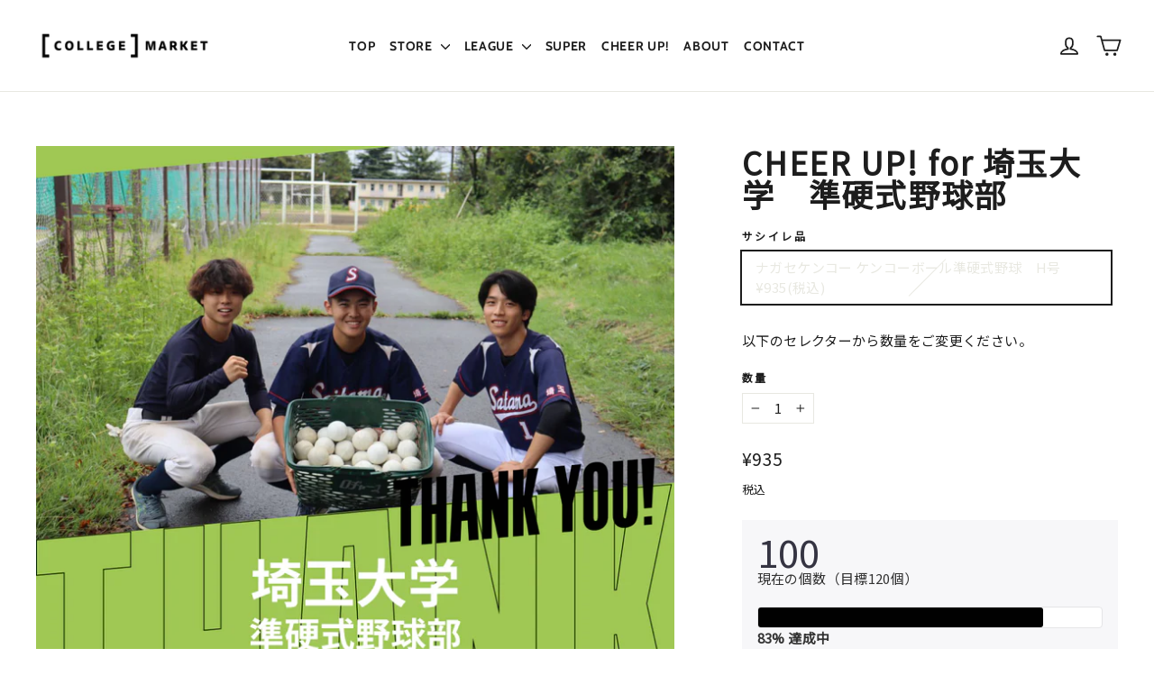

--- FILE ---
content_type: text/html; charset=utf-8
request_url: https://collegemarket.jp/products/cheer-up-by-saitama-junko
body_size: 58454
content:
<!doctype html>
<html class="no-js" lang="ja" dir="ltr">
<head>

               <script type='text/javascript'>var easylockdownLocationDisabled = true;</script> <script type='text/javascript' src='//collegemarket.jp/apps/easylockdown/easylockdown-1.0.8.min.js' data-no-instant></script> <script type='text/javascript'>if( typeof InstantClick == 'object' ) easylockdown.clearData();</script> <style type="text/css">#easylockdown-password-form{padding:30px 0;text-align:center}#easylockdown-wrapper,.easylockdown-form-holder{display:inline-block}#easylockdown-password{vertical-align:top;margin-bottom:16px;padding:8px 15px;line-height:1.2em;outline:0;box-shadow:none}#easylockdown-password-error{display:none;color:#fb8077;text-align:left}#easylockdown-password-error.easylockdown-error{border:1px solid #fb8077}#easylockdown-password-form-button:not(.easylockdown-native-styles){vertical-align:top;display:inline-block!important;height:auto!important;padding:8px 15px;background:#777;border-radius:3px;color:#fff!important;line-height:1.2em;text-decoration:none!important}.easylockdown-instantclick-fix,.easylockdown-item-selector{position:absolute;z-index:-999;display:none;height:0;width:0;font-size:0;line-height:0}.easylockdown-collection-item[data-eld-loc-can],.easylockdown-item-selector+*,.easylockdown-item[data-eld-loc-can]{display:none}.easylockdown404-content-container{padding:50px;text-align:center}.easylockdown404-title-holder .easylockdown-title-404{display:block;margin:0 0 1rem;font-size:2rem;line-height:2.5rem}</style> 































<script type='text/javascript'>
  if( typeof easylockdown == 'object' ) {
    easylockdown.localeRootUrl = '';
    easylockdown.routerByLocation(); 

    easylockdown.onReady(function(e){
      easylockdown.hideAllLinks();
    });
  }
</script>



















  <meta charset="utf-8">
  <meta http-equiv="X-UA-Compatible" content="IE=edge,chrome=1">
  <meta name="viewport" content="width=device-width,initial-scale=1">
  <meta name="theme-color" content="#111111">
  <link rel="canonical" href="https://collegemarket.jp/products/cheer-up-by-saitama-junko">
  <link rel="preconnect" href="https://cdn.shopify.com">
  <link rel="preconnect" href="https://fonts.shopifycdn.com">
  <link rel="dns-prefetch" href="https://productreviews.shopifycdn.com">
  <link rel="dns-prefetch" href="https://ajax.googleapis.com">
  <link rel="dns-prefetch" href="https://maps.googleapis.com">
  <link rel="dns-prefetch" href="https://maps.gstatic.com">

<!-- Google Tag Manager -->
<script>(function(w,d,s,l,i){w[l]=w[l]||[];w[l].push({'gtm.start':
new Date().getTime(),event:'gtm.js'});var f=d.getElementsByTagName(s)[0],
j=d.createElement(s),dl=l!='dataLayer'?'&l='+l:'';j.async=true;j.src=
'https://www.googletagmanager.com/gtm.js?id='+i+dl;f.parentNode.insertBefore(j,f);
})(window,document,'script','dataLayer','GTM-5934PFXT');</script>
<!-- End Google Tag Manager -->

  <!-- ********** Google Fonts ********** -->
  <link rel="preconnect" href="https://fonts.googleapis.com">
  <link rel="preconnect" href="https://fonts.gstatic.com" crossorigin>
  <link href="https://fonts.googleapis.com/css2?family=Noto+Sans+JP&display=swap" rel="stylesheet"><link rel="shortcut icon" href="//collegemarket.jp/cdn/shop/files/favicon_b_32x32.png?v=1633333371" type="image/png" /><title>CHEER UP! for 埼玉大学　準硬式野球部
&ndash; COLLEGE MARKET｜カレッジマーケット
</title>
<meta name="description" content="CHEER UP!とは CHEER UP!は、サシイレを通して頑張る学生にあなたの応援を届けます。 ボール1個からの少額でサシイレ可能となっております。 プロジェクト終了後に、集まった分のサシイレがまとめてチームにお届けされます。 サシイレ品 「　ナガセケンコー ケンコーボール準硬式野球　H号　」 メーカー希望小売価格　¥935 (税込） チーム紹介 実績 2021年度 清瀬杯第53回全日本大学選抜準硬式野球大会 ベスト8 2022第71回関東甲信越体育大会 優勝 2023第65回関東選手権 ベスト8 私たち埼玉大学準硬式野球部は国立大学として勉学に励みながらもバイトもし､そして何よりも準硬式野球を楽しみながら活動をしています！ 野"><meta property="og:site_name" content="COLLEGE MARKET｜カレッジマーケット">
  <meta property="og:url" content="https://collegemarket.jp/products/cheer-up-by-saitama-junko">
  <meta property="og:title" content="CHEER UP! for 埼玉大学　準硬式野球部">
  <meta property="og:type" content="product">
  <meta property="og:description" content="CHEER UP!とは CHEER UP!は、サシイレを通して頑張る学生にあなたの応援を届けます。 ボール1個からの少額でサシイレ可能となっております。 プロジェクト終了後に、集まった分のサシイレがまとめてチームにお届けされます。 サシイレ品 「　ナガセケンコー ケンコーボール準硬式野球　H号　」 メーカー希望小売価格　¥935 (税込） チーム紹介 実績 2021年度 清瀬杯第53回全日本大学選抜準硬式野球大会 ベスト8 2022第71回関東甲信越体育大会 優勝 2023第65回関東選手権 ベスト8 私たち埼玉大学準硬式野球部は国立大学として勉学に励みながらもバイトもし､そして何よりも準硬式野球を楽しみながら活動をしています！ 野"><meta property="og:image" content="http://collegemarket.jp/cdn/shop/files/cmp_cheerup_thumbnail_thankyou_12_6e55032d-ce0a-4c6d-b11a-bdaa0d822728.png?v=1702009236">
    <meta property="og:image:secure_url" content="https://collegemarket.jp/cdn/shop/files/cmp_cheerup_thumbnail_thankyou_12_6e55032d-ce0a-4c6d-b11a-bdaa0d822728.png?v=1702009236">
    <meta property="og:image:width" content="1200">
    <meta property="og:image:height" content="1600"><meta name="twitter:site" content="@collegemarketjp">
  <meta name="twitter:card" content="summary_large_image">
  <meta name="twitter:title" content="CHEER UP! for 埼玉大学　準硬式野球部">
  <meta name="twitter:description" content="CHEER UP!とは CHEER UP!は、サシイレを通して頑張る学生にあなたの応援を届けます。 ボール1個からの少額でサシイレ可能となっております。 プロジェクト終了後に、集まった分のサシイレがまとめてチームにお届けされます。 サシイレ品 「　ナガセケンコー ケンコーボール準硬式野球　H号　」 メーカー希望小売価格　¥935 (税込） チーム紹介 実績 2021年度 清瀬杯第53回全日本大学選抜準硬式野球大会 ベスト8 2022第71回関東甲信越体育大会 優勝 2023第65回関東選手権 ベスト8 私たち埼玉大学準硬式野球部は国立大学として勉学に励みながらもバイトもし､そして何よりも準硬式野球を楽しみながら活動をしています！ 野">
<style data-shopify>@font-face {
  font-family: Cabin;
  font-weight: 700;
  font-style: normal;
  font-display: swap;
  src: url("//collegemarket.jp/cdn/fonts/cabin/cabin_n7.255204a342bfdbc9ae2017bd4e6a90f8dbb2f561.woff2") format("woff2"),
       url("//collegemarket.jp/cdn/fonts/cabin/cabin_n7.e2afa22a0d0f4b64da3569c990897429d40ff5c0.woff") format("woff");
}

  @font-face {
  font-family: Roboto;
  font-weight: 500;
  font-style: normal;
  font-display: swap;
  src: url("//collegemarket.jp/cdn/fonts/roboto/roboto_n5.250d51708d76acbac296b0e21ede8f81de4e37aa.woff2") format("woff2"),
       url("//collegemarket.jp/cdn/fonts/roboto/roboto_n5.535e8c56f4cbbdea416167af50ab0ff1360a3949.woff") format("woff");
}


  @font-face {
  font-family: Roboto;
  font-weight: 700;
  font-style: normal;
  font-display: swap;
  src: url("//collegemarket.jp/cdn/fonts/roboto/roboto_n7.f38007a10afbbde8976c4056bfe890710d51dec2.woff2") format("woff2"),
       url("//collegemarket.jp/cdn/fonts/roboto/roboto_n7.94bfdd3e80c7be00e128703d245c207769d763f9.woff") format("woff");
}

  @font-face {
  font-family: Roboto;
  font-weight: 500;
  font-style: italic;
  font-display: swap;
  src: url("//collegemarket.jp/cdn/fonts/roboto/roboto_i5.0ae24363bf5844e2ee3295d84078d36c9bd0faf4.woff2") format("woff2"),
       url("//collegemarket.jp/cdn/fonts/roboto/roboto_i5.a9cdb6a43048799fe739d389c60b64059e33cf12.woff") format("woff");
}

  @font-face {
  font-family: Roboto;
  font-weight: 700;
  font-style: italic;
  font-display: swap;
  src: url("//collegemarket.jp/cdn/fonts/roboto/roboto_i7.7ccaf9410746f2c53340607c42c43f90a9005937.woff2") format("woff2"),
       url("//collegemarket.jp/cdn/fonts/roboto/roboto_i7.49ec21cdd7148292bffea74c62c0df6e93551516.woff") format("woff");
}

</style><link href="//collegemarket.jp/cdn/shop/t/65/assets/theme.css?v=74864027738926301911768468569" rel="stylesheet" type="text/css" media="all" />
  <link href="//collegemarket.jp/cdn/shop/t/65/assets/custom.css?v=69565960645654861341768468493" rel="stylesheet" type="text/css" media="all" />
<style data-shopify>:root {
    --typeHeaderPrimary: Cabin,'Noto Sans JP';
    --typeHeaderFallback: sans-serif;
    --typeHeaderSize: 35px;
    --typeHeaderWeight: 700;
    --typeHeaderLineHeight: 1;
    --typeHeaderSpacing: 0.05em;

    --typeBasePrimary: 'Noto Sans JP', Roboto;
    --typeBaseFallback:sans-serif;
    --typeBaseSize: 15px;
    --typeBaseWeight: 500;
    --typeBaseLineHeight: 1.5;
    --typeBaseSpacing: 0.025em;

    --iconWeight: 4px;
    --iconLinecaps: round;
  }

  


  .skrim__item-content .skrim__overlay:after {
    background-image: linear-gradient(to bottom, Liquid error (snippets/css-variables line 36): Alpha must be a float between 0 and 1 30%, Liquid error (snippets/css-variables line 36): Alpha must be a float between 0 and 1 100%);
  }

  .placeholder-content {
    background-image: linear-gradient(100deg, #ffffff 40%, #f7f7f7 63%, #ffffff 79%);
  }</style><script>
    document.documentElement.className = document.documentElement.className.replace('no-js', 'js');

    window.theme = window.theme || {};
    theme.routes = {
      home: "/",
      cart: "/cart.js",
      cartPage: "/cart",
      cartAdd: "/cart/add.js",
      cartChange: "/cart/change.js"
    };
    theme.strings = {
      soldOut: "SOLD OUT",
      unavailable: "利用できません",
      inStockLabel: "在庫あり、発送可能",
      stockLabel: "在庫残り[count]",
      willNotShipUntil: "[date]出荷",
      willBeInStockAfter: "[date]再入荷",
      waitingForStock: "入荷中",
      cartSavings: "[savings]を保存する",
      cartEmpty: "カートに商品がありません。",
      cartTermsConfirmation: "購入するには、利用規約に同意する必要があります。",
      searchCollections: "コレクション",
      searchPages: "ページ",
      searchArticles: "記事"
    };
    theme.settings = {
      dynamicVariantsEnable: true,
      cartType: "drawer",
      isCustomerTemplate: false,
      moneyFormat: "¥{{amount_no_decimals}}",
      predictiveSearch: true,
      predictiveSearchType: "product",
      quickView: false,
      themeName: 'Motion',
      themeVersion: "8.1.0"
    };
  </script>

  <script>window.performance && window.performance.mark && window.performance.mark('shopify.content_for_header.start');</script><meta name="facebook-domain-verification" content="5r9lkkqc9rpdf4cubgtbod678tfbak">
<meta name="facebook-domain-verification" content="5r9lkkqc9rpdf4cubgtbod678tfbak">
<meta name="google-site-verification" content="192BC8cYnrOzMzvBmcCpJmk8GHt-EeelSCDE6FsLIus">
<meta id="shopify-digital-wallet" name="shopify-digital-wallet" content="/54910583033/digital_wallets/dialog">
<link rel="alternate" hreflang="x-default" href="https://collegemarket.jp/products/cheer-up-by-saitama-junko">
<link rel="alternate" hreflang="ja" href="https://collegemarket.jp/products/cheer-up-by-saitama-junko">
<link rel="alternate" hreflang="en" href="https://collegemarket.jp/en/products/cheer-up-by-saitama-junko">
<link rel="alternate" type="application/json+oembed" href="https://collegemarket.jp/products/cheer-up-by-saitama-junko.oembed">
<script async="async" src="/checkouts/internal/preloads.js?locale=ja-JP"></script>
<script id="shopify-features" type="application/json">{"accessToken":"2e19006165653bce5465768125d0be4e","betas":["rich-media-storefront-analytics"],"domain":"collegemarket.jp","predictiveSearch":false,"shopId":54910583033,"locale":"ja"}</script>
<script>var Shopify = Shopify || {};
Shopify.shop = "amadana-cmp.myshopify.com";
Shopify.locale = "ja";
Shopify.currency = {"active":"JPY","rate":"1.0"};
Shopify.country = "JP";
Shopify.theme = {"name":"0115","id":156364734713,"schema_name":"Motion","schema_version":"8.1.0","theme_store_id":847,"role":"main"};
Shopify.theme.handle = "null";
Shopify.theme.style = {"id":null,"handle":null};
Shopify.cdnHost = "collegemarket.jp/cdn";
Shopify.routes = Shopify.routes || {};
Shopify.routes.root = "/";</script>
<script type="module">!function(o){(o.Shopify=o.Shopify||{}).modules=!0}(window);</script>
<script>!function(o){function n(){var o=[];function n(){o.push(Array.prototype.slice.apply(arguments))}return n.q=o,n}var t=o.Shopify=o.Shopify||{};t.loadFeatures=n(),t.autoloadFeatures=n()}(window);</script>
<script id="shop-js-analytics" type="application/json">{"pageType":"product"}</script>
<script defer="defer" async type="module" src="//collegemarket.jp/cdn/shopifycloud/shop-js/modules/v2/client.init-shop-cart-sync_CZKilf07.ja.esm.js"></script>
<script defer="defer" async type="module" src="//collegemarket.jp/cdn/shopifycloud/shop-js/modules/v2/chunk.common_rlhnONO2.esm.js"></script>
<script type="module">
  await import("//collegemarket.jp/cdn/shopifycloud/shop-js/modules/v2/client.init-shop-cart-sync_CZKilf07.ja.esm.js");
await import("//collegemarket.jp/cdn/shopifycloud/shop-js/modules/v2/chunk.common_rlhnONO2.esm.js");

  window.Shopify.SignInWithShop?.initShopCartSync?.({"fedCMEnabled":true,"windoidEnabled":true});

</script>
<script>(function() {
  var isLoaded = false;
  function asyncLoad() {
    if (isLoaded) return;
    isLoaded = true;
    var urls = ["https:\/\/documents-app.mixlogue.jp\/scripts\/ue87f9sf8e7rd.min.js?shop=amadana-cmp.myshopify.com","https:\/\/d37vui3hvxbbje.cloudfront.net\/assets\/presale.js?shop=amadana-cmp.myshopify.com","https:\/\/rio.pwztag.com\/rio.js?shop=amadana-cmp.myshopify.com","https:\/\/evey-files.s3.amazonaws.com\/js\/online_store.js?shop=amadana-cmp.myshopify.com","https:\/\/documents-app.mixlogue.jp\/scripts\/delivery.js?shop=amadana-cmp.myshopify.com"];
    for (var i = 0; i < urls.length; i++) {
      var s = document.createElement('script');
      s.type = 'text/javascript';
      s.async = true;
      s.src = urls[i];
      var x = document.getElementsByTagName('script')[0];
      x.parentNode.insertBefore(s, x);
    }
  };
  if(window.attachEvent) {
    window.attachEvent('onload', asyncLoad);
  } else {
    window.addEventListener('load', asyncLoad, false);
  }
})();</script>
<script id="__st">var __st={"a":54910583033,"offset":32400,"reqid":"e574163a-4421-4c36-b551-5fa1d6e91a9f-1768977859","pageurl":"collegemarket.jp\/products\/cheer-up-by-saitama-junko","u":"3de53f87e701","p":"product","rtyp":"product","rid":7954975949049};</script>
<script>window.ShopifyPaypalV4VisibilityTracking = true;</script>
<script id="captcha-bootstrap">!function(){'use strict';const t='contact',e='account',n='new_comment',o=[[t,t],['blogs',n],['comments',n],[t,'customer']],c=[[e,'customer_login'],[e,'guest_login'],[e,'recover_customer_password'],[e,'create_customer']],r=t=>t.map((([t,e])=>`form[action*='/${t}']:not([data-nocaptcha='true']) input[name='form_type'][value='${e}']`)).join(','),a=t=>()=>t?[...document.querySelectorAll(t)].map((t=>t.form)):[];function s(){const t=[...o],e=r(t);return a(e)}const i='password',u='form_key',d=['recaptcha-v3-token','g-recaptcha-response','h-captcha-response',i],f=()=>{try{return window.sessionStorage}catch{return}},m='__shopify_v',_=t=>t.elements[u];function p(t,e,n=!1){try{const o=window.sessionStorage,c=JSON.parse(o.getItem(e)),{data:r}=function(t){const{data:e,action:n}=t;return t[m]||n?{data:e,action:n}:{data:t,action:n}}(c);for(const[e,n]of Object.entries(r))t.elements[e]&&(t.elements[e].value=n);n&&o.removeItem(e)}catch(o){console.error('form repopulation failed',{error:o})}}const l='form_type',E='cptcha';function T(t){t.dataset[E]=!0}const w=window,h=w.document,L='Shopify',v='ce_forms',y='captcha';let A=!1;((t,e)=>{const n=(g='f06e6c50-85a8-45c8-87d0-21a2b65856fe',I='https://cdn.shopify.com/shopifycloud/storefront-forms-hcaptcha/ce_storefront_forms_captcha_hcaptcha.v1.5.2.iife.js',D={infoText:'hCaptchaによる保護',privacyText:'プライバシー',termsText:'利用規約'},(t,e,n)=>{const o=w[L][v],c=o.bindForm;if(c)return c(t,g,e,D).then(n);var r;o.q.push([[t,g,e,D],n]),r=I,A||(h.body.append(Object.assign(h.createElement('script'),{id:'captcha-provider',async:!0,src:r})),A=!0)});var g,I,D;w[L]=w[L]||{},w[L][v]=w[L][v]||{},w[L][v].q=[],w[L][y]=w[L][y]||{},w[L][y].protect=function(t,e){n(t,void 0,e),T(t)},Object.freeze(w[L][y]),function(t,e,n,w,h,L){const[v,y,A,g]=function(t,e,n){const i=e?o:[],u=t?c:[],d=[...i,...u],f=r(d),m=r(i),_=r(d.filter((([t,e])=>n.includes(e))));return[a(f),a(m),a(_),s()]}(w,h,L),I=t=>{const e=t.target;return e instanceof HTMLFormElement?e:e&&e.form},D=t=>v().includes(t);t.addEventListener('submit',(t=>{const e=I(t);if(!e)return;const n=D(e)&&!e.dataset.hcaptchaBound&&!e.dataset.recaptchaBound,o=_(e),c=g().includes(e)&&(!o||!o.value);(n||c)&&t.preventDefault(),c&&!n&&(function(t){try{if(!f())return;!function(t){const e=f();if(!e)return;const n=_(t);if(!n)return;const o=n.value;o&&e.removeItem(o)}(t);const e=Array.from(Array(32),(()=>Math.random().toString(36)[2])).join('');!function(t,e){_(t)||t.append(Object.assign(document.createElement('input'),{type:'hidden',name:u})),t.elements[u].value=e}(t,e),function(t,e){const n=f();if(!n)return;const o=[...t.querySelectorAll(`input[type='${i}']`)].map((({name:t})=>t)),c=[...d,...o],r={};for(const[a,s]of new FormData(t).entries())c.includes(a)||(r[a]=s);n.setItem(e,JSON.stringify({[m]:1,action:t.action,data:r}))}(t,e)}catch(e){console.error('failed to persist form',e)}}(e),e.submit())}));const S=(t,e)=>{t&&!t.dataset[E]&&(n(t,e.some((e=>e===t))),T(t))};for(const o of['focusin','change'])t.addEventListener(o,(t=>{const e=I(t);D(e)&&S(e,y())}));const B=e.get('form_key'),M=e.get(l),P=B&&M;t.addEventListener('DOMContentLoaded',(()=>{const t=y();if(P)for(const e of t)e.elements[l].value===M&&p(e,B);[...new Set([...A(),...v().filter((t=>'true'===t.dataset.shopifyCaptcha))])].forEach((e=>S(e,t)))}))}(h,new URLSearchParams(w.location.search),n,t,e,['guest_login'])})(!0,!0)}();</script>
<script integrity="sha256-4kQ18oKyAcykRKYeNunJcIwy7WH5gtpwJnB7kiuLZ1E=" data-source-attribution="shopify.loadfeatures" defer="defer" src="//collegemarket.jp/cdn/shopifycloud/storefront/assets/storefront/load_feature-a0a9edcb.js" crossorigin="anonymous"></script>
<script data-source-attribution="shopify.dynamic_checkout.dynamic.init">var Shopify=Shopify||{};Shopify.PaymentButton=Shopify.PaymentButton||{isStorefrontPortableWallets:!0,init:function(){window.Shopify.PaymentButton.init=function(){};var t=document.createElement("script");t.src="https://collegemarket.jp/cdn/shopifycloud/portable-wallets/latest/portable-wallets.ja.js",t.type="module",document.head.appendChild(t)}};
</script>
<script data-source-attribution="shopify.dynamic_checkout.buyer_consent">
  function portableWalletsHideBuyerConsent(e){var t=document.getElementById("shopify-buyer-consent"),n=document.getElementById("shopify-subscription-policy-button");t&&n&&(t.classList.add("hidden"),t.setAttribute("aria-hidden","true"),n.removeEventListener("click",e))}function portableWalletsShowBuyerConsent(e){var t=document.getElementById("shopify-buyer-consent"),n=document.getElementById("shopify-subscription-policy-button");t&&n&&(t.classList.remove("hidden"),t.removeAttribute("aria-hidden"),n.addEventListener("click",e))}window.Shopify?.PaymentButton&&(window.Shopify.PaymentButton.hideBuyerConsent=portableWalletsHideBuyerConsent,window.Shopify.PaymentButton.showBuyerConsent=portableWalletsShowBuyerConsent);
</script>
<script data-source-attribution="shopify.dynamic_checkout.cart.bootstrap">document.addEventListener("DOMContentLoaded",(function(){function t(){return document.querySelector("shopify-accelerated-checkout-cart, shopify-accelerated-checkout")}if(t())Shopify.PaymentButton.init();else{new MutationObserver((function(e,n){t()&&(Shopify.PaymentButton.init(),n.disconnect())})).observe(document.body,{childList:!0,subtree:!0})}}));
</script>
<link id="shopify-accelerated-checkout-styles" rel="stylesheet" media="screen" href="https://collegemarket.jp/cdn/shopifycloud/portable-wallets/latest/accelerated-checkout-backwards-compat.css" crossorigin="anonymous">
<style id="shopify-accelerated-checkout-cart">
        #shopify-buyer-consent {
  margin-top: 1em;
  display: inline-block;
  width: 100%;
}

#shopify-buyer-consent.hidden {
  display: none;
}

#shopify-subscription-policy-button {
  background: none;
  border: none;
  padding: 0;
  text-decoration: underline;
  font-size: inherit;
  cursor: pointer;
}

#shopify-subscription-policy-button::before {
  box-shadow: none;
}

      </style>

<script>window.performance && window.performance.mark && window.performance.mark('shopify.content_for_header.end');</script>

  <script src="//collegemarket.jp/cdn/shop/t/65/assets/vendor-scripts-v13.js" defer="defer"></script><script src="//collegemarket.jp/cdn/shop/t/65/assets/theme.min.js?v=41229230650187992371768468493" defer="defer"></script><link href="//collegemarket.jp/cdn/shop/t/65/assets/crowdfunder.scss.css?v=142021748810428705011768468493" rel="stylesheet" type="text/css" media="all" />
<!-- GSSTART Coming Soon code start. Do not change -->
<script type="text/javascript"> gsProductByVariant = {};  gsProductByVariant[43948567265529] =  0 ;   gsProductCSID = "7954975949049"; gsDefaultV = "43948567265529"; </script><script  type="text/javascript" src="https://gravity-software.com/js/shopify/pac_shop36427.js?v=8ffe9fce9a74d707ca869cfe36116e12"></script>
<!-- Coming Soon code end. Do not change GSEND -->

<script>window.is_hulkpo_installed=false</script>

<!-- BEGIN app block: shopify://apps/pagefly-page-builder/blocks/app-embed/83e179f7-59a0-4589-8c66-c0dddf959200 -->

<!-- BEGIN app snippet: pagefly-cro-ab-testing-main -->







<script>
  ;(function () {
    const url = new URL(window.location)
    const viewParam = url.searchParams.get('view')
    if (viewParam && viewParam.includes('variant-pf-')) {
      url.searchParams.set('pf_v', viewParam)
      url.searchParams.delete('view')
      window.history.replaceState({}, '', url)
    }
  })()
</script>



<script type='module'>
  
  window.PAGEFLY_CRO = window.PAGEFLY_CRO || {}

  window.PAGEFLY_CRO['data_debug'] = {
    original_template_suffix: "pre_order_3",
    allow_ab_test: false,
    ab_test_start_time: 0,
    ab_test_end_time: 0,
    today_date_time: 1768977859000,
  }
  window.PAGEFLY_CRO['GA4'] = { enabled: false}
</script>

<!-- END app snippet -->








  <script src='https://cdn.shopify.com/extensions/019bb4f9-aed6-78a3-be91-e9d44663e6bf/pagefly-page-builder-215/assets/pagefly-helper.js' defer='defer'></script>

  <script src='https://cdn.shopify.com/extensions/019bb4f9-aed6-78a3-be91-e9d44663e6bf/pagefly-page-builder-215/assets/pagefly-general-helper.js' defer='defer'></script>

  <script src='https://cdn.shopify.com/extensions/019bb4f9-aed6-78a3-be91-e9d44663e6bf/pagefly-page-builder-215/assets/pagefly-snap-slider.js' defer='defer'></script>

  <script src='https://cdn.shopify.com/extensions/019bb4f9-aed6-78a3-be91-e9d44663e6bf/pagefly-page-builder-215/assets/pagefly-slideshow-v3.js' defer='defer'></script>

  <script src='https://cdn.shopify.com/extensions/019bb4f9-aed6-78a3-be91-e9d44663e6bf/pagefly-page-builder-215/assets/pagefly-slideshow-v4.js' defer='defer'></script>

  <script src='https://cdn.shopify.com/extensions/019bb4f9-aed6-78a3-be91-e9d44663e6bf/pagefly-page-builder-215/assets/pagefly-glider.js' defer='defer'></script>

  <script src='https://cdn.shopify.com/extensions/019bb4f9-aed6-78a3-be91-e9d44663e6bf/pagefly-page-builder-215/assets/pagefly-slideshow-v1-v2.js' defer='defer'></script>

  <script src='https://cdn.shopify.com/extensions/019bb4f9-aed6-78a3-be91-e9d44663e6bf/pagefly-page-builder-215/assets/pagefly-product-media.js' defer='defer'></script>

  <script src='https://cdn.shopify.com/extensions/019bb4f9-aed6-78a3-be91-e9d44663e6bf/pagefly-page-builder-215/assets/pagefly-product.js' defer='defer'></script>


<script id='pagefly-helper-data' type='application/json'>
  {
    "page_optimization": {
      "assets_prefetching": false
    },
    "elements_asset_mapper": {
      "Accordion": "https://cdn.shopify.com/extensions/019bb4f9-aed6-78a3-be91-e9d44663e6bf/pagefly-page-builder-215/assets/pagefly-accordion.js",
      "Accordion3": "https://cdn.shopify.com/extensions/019bb4f9-aed6-78a3-be91-e9d44663e6bf/pagefly-page-builder-215/assets/pagefly-accordion3.js",
      "CountDown": "https://cdn.shopify.com/extensions/019bb4f9-aed6-78a3-be91-e9d44663e6bf/pagefly-page-builder-215/assets/pagefly-countdown.js",
      "GMap1": "https://cdn.shopify.com/extensions/019bb4f9-aed6-78a3-be91-e9d44663e6bf/pagefly-page-builder-215/assets/pagefly-gmap.js",
      "GMap2": "https://cdn.shopify.com/extensions/019bb4f9-aed6-78a3-be91-e9d44663e6bf/pagefly-page-builder-215/assets/pagefly-gmap.js",
      "GMapBasicV2": "https://cdn.shopify.com/extensions/019bb4f9-aed6-78a3-be91-e9d44663e6bf/pagefly-page-builder-215/assets/pagefly-gmap.js",
      "GMapAdvancedV2": "https://cdn.shopify.com/extensions/019bb4f9-aed6-78a3-be91-e9d44663e6bf/pagefly-page-builder-215/assets/pagefly-gmap.js",
      "HTML.Video": "https://cdn.shopify.com/extensions/019bb4f9-aed6-78a3-be91-e9d44663e6bf/pagefly-page-builder-215/assets/pagefly-htmlvideo.js",
      "HTML.Video2": "https://cdn.shopify.com/extensions/019bb4f9-aed6-78a3-be91-e9d44663e6bf/pagefly-page-builder-215/assets/pagefly-htmlvideo2.js",
      "HTML.Video3": "https://cdn.shopify.com/extensions/019bb4f9-aed6-78a3-be91-e9d44663e6bf/pagefly-page-builder-215/assets/pagefly-htmlvideo2.js",
      "BackgroundVideo": "https://cdn.shopify.com/extensions/019bb4f9-aed6-78a3-be91-e9d44663e6bf/pagefly-page-builder-215/assets/pagefly-htmlvideo2.js",
      "Instagram": "https://cdn.shopify.com/extensions/019bb4f9-aed6-78a3-be91-e9d44663e6bf/pagefly-page-builder-215/assets/pagefly-instagram.js",
      "Instagram2": "https://cdn.shopify.com/extensions/019bb4f9-aed6-78a3-be91-e9d44663e6bf/pagefly-page-builder-215/assets/pagefly-instagram.js",
      "Insta3": "https://cdn.shopify.com/extensions/019bb4f9-aed6-78a3-be91-e9d44663e6bf/pagefly-page-builder-215/assets/pagefly-instagram3.js",
      "Tabs": "https://cdn.shopify.com/extensions/019bb4f9-aed6-78a3-be91-e9d44663e6bf/pagefly-page-builder-215/assets/pagefly-tab.js",
      "Tabs3": "https://cdn.shopify.com/extensions/019bb4f9-aed6-78a3-be91-e9d44663e6bf/pagefly-page-builder-215/assets/pagefly-tab3.js",
      "ProductBox": "https://cdn.shopify.com/extensions/019bb4f9-aed6-78a3-be91-e9d44663e6bf/pagefly-page-builder-215/assets/pagefly-cart.js",
      "FBPageBox2": "https://cdn.shopify.com/extensions/019bb4f9-aed6-78a3-be91-e9d44663e6bf/pagefly-page-builder-215/assets/pagefly-facebook.js",
      "FBLikeButton2": "https://cdn.shopify.com/extensions/019bb4f9-aed6-78a3-be91-e9d44663e6bf/pagefly-page-builder-215/assets/pagefly-facebook.js",
      "TwitterFeed2": "https://cdn.shopify.com/extensions/019bb4f9-aed6-78a3-be91-e9d44663e6bf/pagefly-page-builder-215/assets/pagefly-twitter.js",
      "Paragraph4": "https://cdn.shopify.com/extensions/019bb4f9-aed6-78a3-be91-e9d44663e6bf/pagefly-page-builder-215/assets/pagefly-paragraph4.js",

      "AliReviews": "https://cdn.shopify.com/extensions/019bb4f9-aed6-78a3-be91-e9d44663e6bf/pagefly-page-builder-215/assets/pagefly-3rd-elements.js",
      "BackInStock": "https://cdn.shopify.com/extensions/019bb4f9-aed6-78a3-be91-e9d44663e6bf/pagefly-page-builder-215/assets/pagefly-3rd-elements.js",
      "GloboBackInStock": "https://cdn.shopify.com/extensions/019bb4f9-aed6-78a3-be91-e9d44663e6bf/pagefly-page-builder-215/assets/pagefly-3rd-elements.js",
      "GrowaveWishlist": "https://cdn.shopify.com/extensions/019bb4f9-aed6-78a3-be91-e9d44663e6bf/pagefly-page-builder-215/assets/pagefly-3rd-elements.js",
      "InfiniteOptionsShopPad": "https://cdn.shopify.com/extensions/019bb4f9-aed6-78a3-be91-e9d44663e6bf/pagefly-page-builder-215/assets/pagefly-3rd-elements.js",
      "InkybayProductPersonalizer": "https://cdn.shopify.com/extensions/019bb4f9-aed6-78a3-be91-e9d44663e6bf/pagefly-page-builder-215/assets/pagefly-3rd-elements.js",
      "LimeSpot": "https://cdn.shopify.com/extensions/019bb4f9-aed6-78a3-be91-e9d44663e6bf/pagefly-page-builder-215/assets/pagefly-3rd-elements.js",
      "Loox": "https://cdn.shopify.com/extensions/019bb4f9-aed6-78a3-be91-e9d44663e6bf/pagefly-page-builder-215/assets/pagefly-3rd-elements.js",
      "Opinew": "https://cdn.shopify.com/extensions/019bb4f9-aed6-78a3-be91-e9d44663e6bf/pagefly-page-builder-215/assets/pagefly-3rd-elements.js",
      "Powr": "https://cdn.shopify.com/extensions/019bb4f9-aed6-78a3-be91-e9d44663e6bf/pagefly-page-builder-215/assets/pagefly-3rd-elements.js",
      "ProductReviews": "https://cdn.shopify.com/extensions/019bb4f9-aed6-78a3-be91-e9d44663e6bf/pagefly-page-builder-215/assets/pagefly-3rd-elements.js",
      "PushOwl": "https://cdn.shopify.com/extensions/019bb4f9-aed6-78a3-be91-e9d44663e6bf/pagefly-page-builder-215/assets/pagefly-3rd-elements.js",
      "ReCharge": "https://cdn.shopify.com/extensions/019bb4f9-aed6-78a3-be91-e9d44663e6bf/pagefly-page-builder-215/assets/pagefly-3rd-elements.js",
      "Rivyo": "https://cdn.shopify.com/extensions/019bb4f9-aed6-78a3-be91-e9d44663e6bf/pagefly-page-builder-215/assets/pagefly-3rd-elements.js",
      "TrackingMore": "https://cdn.shopify.com/extensions/019bb4f9-aed6-78a3-be91-e9d44663e6bf/pagefly-page-builder-215/assets/pagefly-3rd-elements.js",
      "Vitals": "https://cdn.shopify.com/extensions/019bb4f9-aed6-78a3-be91-e9d44663e6bf/pagefly-page-builder-215/assets/pagefly-3rd-elements.js",
      "Wiser": "https://cdn.shopify.com/extensions/019bb4f9-aed6-78a3-be91-e9d44663e6bf/pagefly-page-builder-215/assets/pagefly-3rd-elements.js"
    },
    "custom_elements_mapper": {
      "pf-click-action-element": "https://cdn.shopify.com/extensions/019bb4f9-aed6-78a3-be91-e9d44663e6bf/pagefly-page-builder-215/assets/pagefly-click-action-element.js",
      "pf-dialog-element": "https://cdn.shopify.com/extensions/019bb4f9-aed6-78a3-be91-e9d44663e6bf/pagefly-page-builder-215/assets/pagefly-dialog-element.js"
    }
  }
</script>


<!-- END app block --><script src="https://cdn.shopify.com/extensions/019a6fb9-409e-7567-ab12-207358ab3d32/magical-custom-fields-app-40/assets/magical-custom-fields.js" type="text/javascript" defer="defer"></script>
<link href="https://cdn.shopify.com/extensions/019a6fb9-409e-7567-ab12-207358ab3d32/magical-custom-fields-app-40/assets/magical-custom-fields.css" rel="stylesheet" type="text/css" media="all">
<script src="https://cdn.shopify.com/extensions/c576313f-40d4-45e2-8a86-ae7e2b9a30c3/giftlab-28/assets/giftLabLogicv1.js" type="text/javascript" defer="defer"></script>
<link href="https://cdn.shopify.com/extensions/c576313f-40d4-45e2-8a86-ae7e2b9a30c3/giftlab-28/assets/giftLabv1.css" rel="stylesheet" type="text/css" media="all">
<link href="https://monorail-edge.shopifysvc.com" rel="dns-prefetch">
<script>(function(){if ("sendBeacon" in navigator && "performance" in window) {try {var session_token_from_headers = performance.getEntriesByType('navigation')[0].serverTiming.find(x => x.name == '_s').description;} catch {var session_token_from_headers = undefined;}var session_cookie_matches = document.cookie.match(/_shopify_s=([^;]*)/);var session_token_from_cookie = session_cookie_matches && session_cookie_matches.length === 2 ? session_cookie_matches[1] : "";var session_token = session_token_from_headers || session_token_from_cookie || "";function handle_abandonment_event(e) {var entries = performance.getEntries().filter(function(entry) {return /monorail-edge.shopifysvc.com/.test(entry.name);});if (!window.abandonment_tracked && entries.length === 0) {window.abandonment_tracked = true;var currentMs = Date.now();var navigation_start = performance.timing.navigationStart;var payload = {shop_id: 54910583033,url: window.location.href,navigation_start,duration: currentMs - navigation_start,session_token,page_type: "product"};window.navigator.sendBeacon("https://monorail-edge.shopifysvc.com/v1/produce", JSON.stringify({schema_id: "online_store_buyer_site_abandonment/1.1",payload: payload,metadata: {event_created_at_ms: currentMs,event_sent_at_ms: currentMs}}));}}window.addEventListener('pagehide', handle_abandonment_event);}}());</script>
<script id="web-pixels-manager-setup">(function e(e,d,r,n,o){if(void 0===o&&(o={}),!Boolean(null===(a=null===(i=window.Shopify)||void 0===i?void 0:i.analytics)||void 0===a?void 0:a.replayQueue)){var i,a;window.Shopify=window.Shopify||{};var t=window.Shopify;t.analytics=t.analytics||{};var s=t.analytics;s.replayQueue=[],s.publish=function(e,d,r){return s.replayQueue.push([e,d,r]),!0};try{self.performance.mark("wpm:start")}catch(e){}var l=function(){var e={modern:/Edge?\/(1{2}[4-9]|1[2-9]\d|[2-9]\d{2}|\d{4,})\.\d+(\.\d+|)|Firefox\/(1{2}[4-9]|1[2-9]\d|[2-9]\d{2}|\d{4,})\.\d+(\.\d+|)|Chrom(ium|e)\/(9{2}|\d{3,})\.\d+(\.\d+|)|(Maci|X1{2}).+ Version\/(15\.\d+|(1[6-9]|[2-9]\d|\d{3,})\.\d+)([,.]\d+|)( \(\w+\)|)( Mobile\/\w+|) Safari\/|Chrome.+OPR\/(9{2}|\d{3,})\.\d+\.\d+|(CPU[ +]OS|iPhone[ +]OS|CPU[ +]iPhone|CPU IPhone OS|CPU iPad OS)[ +]+(15[._]\d+|(1[6-9]|[2-9]\d|\d{3,})[._]\d+)([._]\d+|)|Android:?[ /-](13[3-9]|1[4-9]\d|[2-9]\d{2}|\d{4,})(\.\d+|)(\.\d+|)|Android.+Firefox\/(13[5-9]|1[4-9]\d|[2-9]\d{2}|\d{4,})\.\d+(\.\d+|)|Android.+Chrom(ium|e)\/(13[3-9]|1[4-9]\d|[2-9]\d{2}|\d{4,})\.\d+(\.\d+|)|SamsungBrowser\/([2-9]\d|\d{3,})\.\d+/,legacy:/Edge?\/(1[6-9]|[2-9]\d|\d{3,})\.\d+(\.\d+|)|Firefox\/(5[4-9]|[6-9]\d|\d{3,})\.\d+(\.\d+|)|Chrom(ium|e)\/(5[1-9]|[6-9]\d|\d{3,})\.\d+(\.\d+|)([\d.]+$|.*Safari\/(?![\d.]+ Edge\/[\d.]+$))|(Maci|X1{2}).+ Version\/(10\.\d+|(1[1-9]|[2-9]\d|\d{3,})\.\d+)([,.]\d+|)( \(\w+\)|)( Mobile\/\w+|) Safari\/|Chrome.+OPR\/(3[89]|[4-9]\d|\d{3,})\.\d+\.\d+|(CPU[ +]OS|iPhone[ +]OS|CPU[ +]iPhone|CPU IPhone OS|CPU iPad OS)[ +]+(10[._]\d+|(1[1-9]|[2-9]\d|\d{3,})[._]\d+)([._]\d+|)|Android:?[ /-](13[3-9]|1[4-9]\d|[2-9]\d{2}|\d{4,})(\.\d+|)(\.\d+|)|Mobile Safari.+OPR\/([89]\d|\d{3,})\.\d+\.\d+|Android.+Firefox\/(13[5-9]|1[4-9]\d|[2-9]\d{2}|\d{4,})\.\d+(\.\d+|)|Android.+Chrom(ium|e)\/(13[3-9]|1[4-9]\d|[2-9]\d{2}|\d{4,})\.\d+(\.\d+|)|Android.+(UC? ?Browser|UCWEB|U3)[ /]?(15\.([5-9]|\d{2,})|(1[6-9]|[2-9]\d|\d{3,})\.\d+)\.\d+|SamsungBrowser\/(5\.\d+|([6-9]|\d{2,})\.\d+)|Android.+MQ{2}Browser\/(14(\.(9|\d{2,})|)|(1[5-9]|[2-9]\d|\d{3,})(\.\d+|))(\.\d+|)|K[Aa][Ii]OS\/(3\.\d+|([4-9]|\d{2,})\.\d+)(\.\d+|)/},d=e.modern,r=e.legacy,n=navigator.userAgent;return n.match(d)?"modern":n.match(r)?"legacy":"unknown"}(),u="modern"===l?"modern":"legacy",c=(null!=n?n:{modern:"",legacy:""})[u],f=function(e){return[e.baseUrl,"/wpm","/b",e.hashVersion,"modern"===e.buildTarget?"m":"l",".js"].join("")}({baseUrl:d,hashVersion:r,buildTarget:u}),m=function(e){var d=e.version,r=e.bundleTarget,n=e.surface,o=e.pageUrl,i=e.monorailEndpoint;return{emit:function(e){var a=e.status,t=e.errorMsg,s=(new Date).getTime(),l=JSON.stringify({metadata:{event_sent_at_ms:s},events:[{schema_id:"web_pixels_manager_load/3.1",payload:{version:d,bundle_target:r,page_url:o,status:a,surface:n,error_msg:t},metadata:{event_created_at_ms:s}}]});if(!i)return console&&console.warn&&console.warn("[Web Pixels Manager] No Monorail endpoint provided, skipping logging."),!1;try{return self.navigator.sendBeacon.bind(self.navigator)(i,l)}catch(e){}var u=new XMLHttpRequest;try{return u.open("POST",i,!0),u.setRequestHeader("Content-Type","text/plain"),u.send(l),!0}catch(e){return console&&console.warn&&console.warn("[Web Pixels Manager] Got an unhandled error while logging to Monorail."),!1}}}}({version:r,bundleTarget:l,surface:e.surface,pageUrl:self.location.href,monorailEndpoint:e.monorailEndpoint});try{o.browserTarget=l,function(e){var d=e.src,r=e.async,n=void 0===r||r,o=e.onload,i=e.onerror,a=e.sri,t=e.scriptDataAttributes,s=void 0===t?{}:t,l=document.createElement("script"),u=document.querySelector("head"),c=document.querySelector("body");if(l.async=n,l.src=d,a&&(l.integrity=a,l.crossOrigin="anonymous"),s)for(var f in s)if(Object.prototype.hasOwnProperty.call(s,f))try{l.dataset[f]=s[f]}catch(e){}if(o&&l.addEventListener("load",o),i&&l.addEventListener("error",i),u)u.appendChild(l);else{if(!c)throw new Error("Did not find a head or body element to append the script");c.appendChild(l)}}({src:f,async:!0,onload:function(){if(!function(){var e,d;return Boolean(null===(d=null===(e=window.Shopify)||void 0===e?void 0:e.analytics)||void 0===d?void 0:d.initialized)}()){var d=window.webPixelsManager.init(e)||void 0;if(d){var r=window.Shopify.analytics;r.replayQueue.forEach((function(e){var r=e[0],n=e[1],o=e[2];d.publishCustomEvent(r,n,o)})),r.replayQueue=[],r.publish=d.publishCustomEvent,r.visitor=d.visitor,r.initialized=!0}}},onerror:function(){return m.emit({status:"failed",errorMsg:"".concat(f," has failed to load")})},sri:function(e){var d=/^sha384-[A-Za-z0-9+/=]+$/;return"string"==typeof e&&d.test(e)}(c)?c:"",scriptDataAttributes:o}),m.emit({status:"loading"})}catch(e){m.emit({status:"failed",errorMsg:(null==e?void 0:e.message)||"Unknown error"})}}})({shopId: 54910583033,storefrontBaseUrl: "https://collegemarket.jp",extensionsBaseUrl: "https://extensions.shopifycdn.com/cdn/shopifycloud/web-pixels-manager",monorailEndpoint: "https://monorail-edge.shopifysvc.com/unstable/produce_batch",surface: "storefront-renderer",enabledBetaFlags: ["2dca8a86"],webPixelsConfigList: [{"id":"1038516473","configuration":"{\"config\":\"{\\\"google_tag_ids\\\":[\\\"G-KN1N9Q1CZ6\\\",\\\"AW-17292960385\\\",\\\"GT-NSS6ZW7V\\\"],\\\"target_country\\\":\\\"ZZ\\\",\\\"gtag_events\\\":[{\\\"type\\\":\\\"begin_checkout\\\",\\\"action_label\\\":[\\\"G-KN1N9Q1CZ6\\\",\\\"AW-17292960385\\\/bBj6CPmqtucaEIHF9rVA\\\"]},{\\\"type\\\":\\\"search\\\",\\\"action_label\\\":[\\\"G-KN1N9Q1CZ6\\\",\\\"AW-17292960385\\\/o001CIWrtucaEIHF9rVA\\\"]},{\\\"type\\\":\\\"view_item\\\",\\\"action_label\\\":[\\\"G-KN1N9Q1CZ6\\\",\\\"AW-17292960385\\\/kZLvCIKrtucaEIHF9rVA\\\",\\\"MC-4FHYWCJNB1\\\"]},{\\\"type\\\":\\\"purchase\\\",\\\"action_label\\\":[\\\"G-KN1N9Q1CZ6\\\",\\\"AW-17292960385\\\/TgDCCPaqtucaEIHF9rVA\\\",\\\"MC-4FHYWCJNB1\\\"]},{\\\"type\\\":\\\"page_view\\\",\\\"action_label\\\":[\\\"G-KN1N9Q1CZ6\\\",\\\"AW-17292960385\\\/P0CZCP-qtucaEIHF9rVA\\\",\\\"MC-4FHYWCJNB1\\\"]},{\\\"type\\\":\\\"add_payment_info\\\",\\\"action_label\\\":[\\\"G-KN1N9Q1CZ6\\\",\\\"AW-17292960385\\\/_v5hCIirtucaEIHF9rVA\\\"]},{\\\"type\\\":\\\"add_to_cart\\\",\\\"action_label\\\":[\\\"G-KN1N9Q1CZ6\\\",\\\"AW-17292960385\\\/p5rtCPyqtucaEIHF9rVA\\\"]}],\\\"enable_monitoring_mode\\\":false}\"}","eventPayloadVersion":"v1","runtimeContext":"OPEN","scriptVersion":"b2a88bafab3e21179ed38636efcd8a93","type":"APP","apiClientId":1780363,"privacyPurposes":[],"dataSharingAdjustments":{"protectedCustomerApprovalScopes":["read_customer_address","read_customer_email","read_customer_name","read_customer_personal_data","read_customer_phone"]}},{"id":"198017273","configuration":"{\"pixel_id\":\"196025455970495\",\"pixel_type\":\"facebook_pixel\",\"metaapp_system_user_token\":\"-\"}","eventPayloadVersion":"v1","runtimeContext":"OPEN","scriptVersion":"ca16bc87fe92b6042fbaa3acc2fbdaa6","type":"APP","apiClientId":2329312,"privacyPurposes":["ANALYTICS","MARKETING","SALE_OF_DATA"],"dataSharingAdjustments":{"protectedCustomerApprovalScopes":["read_customer_address","read_customer_email","read_customer_name","read_customer_personal_data","read_customer_phone"]}},{"id":"shopify-app-pixel","configuration":"{}","eventPayloadVersion":"v1","runtimeContext":"STRICT","scriptVersion":"0450","apiClientId":"shopify-pixel","type":"APP","privacyPurposes":["ANALYTICS","MARKETING"]},{"id":"shopify-custom-pixel","eventPayloadVersion":"v1","runtimeContext":"LAX","scriptVersion":"0450","apiClientId":"shopify-pixel","type":"CUSTOM","privacyPurposes":["ANALYTICS","MARKETING"]}],isMerchantRequest: false,initData: {"shop":{"name":"COLLEGE MARKET｜カレッジマーケット","paymentSettings":{"currencyCode":"JPY"},"myshopifyDomain":"amadana-cmp.myshopify.com","countryCode":"JP","storefrontUrl":"https:\/\/collegemarket.jp"},"customer":null,"cart":null,"checkout":null,"productVariants":[{"price":{"amount":935.0,"currencyCode":"JPY"},"product":{"title":"CHEER UP! for 埼玉大学　準硬式野球部","vendor":"COLLEGE MARKET｜カレッジマーケット","id":"7954975949049","untranslatedTitle":"CHEER UP! for 埼玉大学　準硬式野球部","url":"\/products\/cheer-up-by-saitama-junko","type":""},"id":"43948567265529","image":{"src":"\/\/collegemarket.jp\/cdn\/shop\/files\/cmp_cheerup_thumbnail_thankyou_12_6e55032d-ce0a-4c6d-b11a-bdaa0d822728.png?v=1702009236"},"sku":null,"title":"ナガセケンコー ケンコーボール準硬式野球　H号　¥935(税込)","untranslatedTitle":"ナガセケンコー ケンコーボール準硬式野球　H号　¥935(税込)"}],"purchasingCompany":null},},"https://collegemarket.jp/cdn","fcfee988w5aeb613cpc8e4bc33m6693e112",{"modern":"","legacy":""},{"shopId":"54910583033","storefrontBaseUrl":"https:\/\/collegemarket.jp","extensionBaseUrl":"https:\/\/extensions.shopifycdn.com\/cdn\/shopifycloud\/web-pixels-manager","surface":"storefront-renderer","enabledBetaFlags":"[\"2dca8a86\"]","isMerchantRequest":"false","hashVersion":"fcfee988w5aeb613cpc8e4bc33m6693e112","publish":"custom","events":"[[\"page_viewed\",{}],[\"product_viewed\",{\"productVariant\":{\"price\":{\"amount\":935.0,\"currencyCode\":\"JPY\"},\"product\":{\"title\":\"CHEER UP! for 埼玉大学　準硬式野球部\",\"vendor\":\"COLLEGE MARKET｜カレッジマーケット\",\"id\":\"7954975949049\",\"untranslatedTitle\":\"CHEER UP! for 埼玉大学　準硬式野球部\",\"url\":\"\/products\/cheer-up-by-saitama-junko\",\"type\":\"\"},\"id\":\"43948567265529\",\"image\":{\"src\":\"\/\/collegemarket.jp\/cdn\/shop\/files\/cmp_cheerup_thumbnail_thankyou_12_6e55032d-ce0a-4c6d-b11a-bdaa0d822728.png?v=1702009236\"},\"sku\":null,\"title\":\"ナガセケンコー ケンコーボール準硬式野球　H号　¥935(税込)\",\"untranslatedTitle\":\"ナガセケンコー ケンコーボール準硬式野球　H号　¥935(税込)\"}}]]"});</script><script>
  window.ShopifyAnalytics = window.ShopifyAnalytics || {};
  window.ShopifyAnalytics.meta = window.ShopifyAnalytics.meta || {};
  window.ShopifyAnalytics.meta.currency = 'JPY';
  var meta = {"product":{"id":7954975949049,"gid":"gid:\/\/shopify\/Product\/7954975949049","vendor":"COLLEGE MARKET｜カレッジマーケット","type":"","handle":"cheer-up-by-saitama-junko","variants":[{"id":43948567265529,"price":93500,"name":"CHEER UP! for 埼玉大学　準硬式野球部 - ナガセケンコー ケンコーボール準硬式野球　H号　¥935(税込)","public_title":"ナガセケンコー ケンコーボール準硬式野球　H号　¥935(税込)","sku":null}],"remote":false},"page":{"pageType":"product","resourceType":"product","resourceId":7954975949049,"requestId":"e574163a-4421-4c36-b551-5fa1d6e91a9f-1768977859"}};
  for (var attr in meta) {
    window.ShopifyAnalytics.meta[attr] = meta[attr];
  }
</script>
<script class="analytics">
  (function () {
    var customDocumentWrite = function(content) {
      var jquery = null;

      if (window.jQuery) {
        jquery = window.jQuery;
      } else if (window.Checkout && window.Checkout.$) {
        jquery = window.Checkout.$;
      }

      if (jquery) {
        jquery('body').append(content);
      }
    };

    var hasLoggedConversion = function(token) {
      if (token) {
        return document.cookie.indexOf('loggedConversion=' + token) !== -1;
      }
      return false;
    }

    var setCookieIfConversion = function(token) {
      if (token) {
        var twoMonthsFromNow = new Date(Date.now());
        twoMonthsFromNow.setMonth(twoMonthsFromNow.getMonth() + 2);

        document.cookie = 'loggedConversion=' + token + '; expires=' + twoMonthsFromNow;
      }
    }

    var trekkie = window.ShopifyAnalytics.lib = window.trekkie = window.trekkie || [];
    if (trekkie.integrations) {
      return;
    }
    trekkie.methods = [
      'identify',
      'page',
      'ready',
      'track',
      'trackForm',
      'trackLink'
    ];
    trekkie.factory = function(method) {
      return function() {
        var args = Array.prototype.slice.call(arguments);
        args.unshift(method);
        trekkie.push(args);
        return trekkie;
      };
    };
    for (var i = 0; i < trekkie.methods.length; i++) {
      var key = trekkie.methods[i];
      trekkie[key] = trekkie.factory(key);
    }
    trekkie.load = function(config) {
      trekkie.config = config || {};
      trekkie.config.initialDocumentCookie = document.cookie;
      var first = document.getElementsByTagName('script')[0];
      var script = document.createElement('script');
      script.type = 'text/javascript';
      script.onerror = function(e) {
        var scriptFallback = document.createElement('script');
        scriptFallback.type = 'text/javascript';
        scriptFallback.onerror = function(error) {
                var Monorail = {
      produce: function produce(monorailDomain, schemaId, payload) {
        var currentMs = new Date().getTime();
        var event = {
          schema_id: schemaId,
          payload: payload,
          metadata: {
            event_created_at_ms: currentMs,
            event_sent_at_ms: currentMs
          }
        };
        return Monorail.sendRequest("https://" + monorailDomain + "/v1/produce", JSON.stringify(event));
      },
      sendRequest: function sendRequest(endpointUrl, payload) {
        // Try the sendBeacon API
        if (window && window.navigator && typeof window.navigator.sendBeacon === 'function' && typeof window.Blob === 'function' && !Monorail.isIos12()) {
          var blobData = new window.Blob([payload], {
            type: 'text/plain'
          });

          if (window.navigator.sendBeacon(endpointUrl, blobData)) {
            return true;
          } // sendBeacon was not successful

        } // XHR beacon

        var xhr = new XMLHttpRequest();

        try {
          xhr.open('POST', endpointUrl);
          xhr.setRequestHeader('Content-Type', 'text/plain');
          xhr.send(payload);
        } catch (e) {
          console.log(e);
        }

        return false;
      },
      isIos12: function isIos12() {
        return window.navigator.userAgent.lastIndexOf('iPhone; CPU iPhone OS 12_') !== -1 || window.navigator.userAgent.lastIndexOf('iPad; CPU OS 12_') !== -1;
      }
    };
    Monorail.produce('monorail-edge.shopifysvc.com',
      'trekkie_storefront_load_errors/1.1',
      {shop_id: 54910583033,
      theme_id: 156364734713,
      app_name: "storefront",
      context_url: window.location.href,
      source_url: "//collegemarket.jp/cdn/s/trekkie.storefront.cd680fe47e6c39ca5d5df5f0a32d569bc48c0f27.min.js"});

        };
        scriptFallback.async = true;
        scriptFallback.src = '//collegemarket.jp/cdn/s/trekkie.storefront.cd680fe47e6c39ca5d5df5f0a32d569bc48c0f27.min.js';
        first.parentNode.insertBefore(scriptFallback, first);
      };
      script.async = true;
      script.src = '//collegemarket.jp/cdn/s/trekkie.storefront.cd680fe47e6c39ca5d5df5f0a32d569bc48c0f27.min.js';
      first.parentNode.insertBefore(script, first);
    };
    trekkie.load(
      {"Trekkie":{"appName":"storefront","development":false,"defaultAttributes":{"shopId":54910583033,"isMerchantRequest":null,"themeId":156364734713,"themeCityHash":"9048562135043213844","contentLanguage":"ja","currency":"JPY","eventMetadataId":"b31bc13d-b500-42cc-b57c-4ec31b0f4efd"},"isServerSideCookieWritingEnabled":true,"monorailRegion":"shop_domain","enabledBetaFlags":["65f19447"]},"Session Attribution":{},"S2S":{"facebookCapiEnabled":true,"source":"trekkie-storefront-renderer","apiClientId":580111}}
    );

    var loaded = false;
    trekkie.ready(function() {
      if (loaded) return;
      loaded = true;

      window.ShopifyAnalytics.lib = window.trekkie;

      var originalDocumentWrite = document.write;
      document.write = customDocumentWrite;
      try { window.ShopifyAnalytics.merchantGoogleAnalytics.call(this); } catch(error) {};
      document.write = originalDocumentWrite;

      window.ShopifyAnalytics.lib.page(null,{"pageType":"product","resourceType":"product","resourceId":7954975949049,"requestId":"e574163a-4421-4c36-b551-5fa1d6e91a9f-1768977859","shopifyEmitted":true});

      var match = window.location.pathname.match(/checkouts\/(.+)\/(thank_you|post_purchase)/)
      var token = match? match[1]: undefined;
      if (!hasLoggedConversion(token)) {
        setCookieIfConversion(token);
        window.ShopifyAnalytics.lib.track("Viewed Product",{"currency":"JPY","variantId":43948567265529,"productId":7954975949049,"productGid":"gid:\/\/shopify\/Product\/7954975949049","name":"CHEER UP! for 埼玉大学　準硬式野球部 - ナガセケンコー ケンコーボール準硬式野球　H号　¥935(税込)","price":"935","sku":null,"brand":"COLLEGE MARKET｜カレッジマーケット","variant":"ナガセケンコー ケンコーボール準硬式野球　H号　¥935(税込)","category":"","nonInteraction":true,"remote":false},undefined,undefined,{"shopifyEmitted":true});
      window.ShopifyAnalytics.lib.track("monorail:\/\/trekkie_storefront_viewed_product\/1.1",{"currency":"JPY","variantId":43948567265529,"productId":7954975949049,"productGid":"gid:\/\/shopify\/Product\/7954975949049","name":"CHEER UP! for 埼玉大学　準硬式野球部 - ナガセケンコー ケンコーボール準硬式野球　H号　¥935(税込)","price":"935","sku":null,"brand":"COLLEGE MARKET｜カレッジマーケット","variant":"ナガセケンコー ケンコーボール準硬式野球　H号　¥935(税込)","category":"","nonInteraction":true,"remote":false,"referer":"https:\/\/collegemarket.jp\/products\/cheer-up-by-saitama-junko"});
      }
    });


        var eventsListenerScript = document.createElement('script');
        eventsListenerScript.async = true;
        eventsListenerScript.src = "//collegemarket.jp/cdn/shopifycloud/storefront/assets/shop_events_listener-3da45d37.js";
        document.getElementsByTagName('head')[0].appendChild(eventsListenerScript);

})();</script>
  <script>
  if (!window.ga || (window.ga && typeof window.ga !== 'function')) {
    window.ga = function ga() {
      (window.ga.q = window.ga.q || []).push(arguments);
      if (window.Shopify && window.Shopify.analytics && typeof window.Shopify.analytics.publish === 'function') {
        window.Shopify.analytics.publish("ga_stub_called", {}, {sendTo: "google_osp_migration"});
      }
      console.error("Shopify's Google Analytics stub called with:", Array.from(arguments), "\nSee https://help.shopify.com/manual/promoting-marketing/pixels/pixel-migration#google for more information.");
    };
    if (window.Shopify && window.Shopify.analytics && typeof window.Shopify.analytics.publish === 'function') {
      window.Shopify.analytics.publish("ga_stub_initialized", {}, {sendTo: "google_osp_migration"});
    }
  }
</script>
<script
  defer
  src="https://collegemarket.jp/cdn/shopifycloud/perf-kit/shopify-perf-kit-3.0.4.min.js"
  data-application="storefront-renderer"
  data-shop-id="54910583033"
  data-render-region="gcp-us-central1"
  data-page-type="product"
  data-theme-instance-id="156364734713"
  data-theme-name="Motion"
  data-theme-version="8.1.0"
  data-monorail-region="shop_domain"
  data-resource-timing-sampling-rate="10"
  data-shs="true"
  data-shs-beacon="true"
  data-shs-export-with-fetch="true"
  data-shs-logs-sample-rate="1"
  data-shs-beacon-endpoint="https://collegemarket.jp/api/collect"
></script>
</head>

<body class="template-product" data-transitions="true" data-type_header_capitalize="false" data-type_base_accent_transform="true" data-type_header_accent_transform="true" data-animate_sections="true" data-animate_underlines="true" data-animate_buttons="true" data-animate_images="false" data-animate_page_transition_style="page-slow-fade" data-type_header_text_alignment="true" data-animate_images_style="fade-in">
<!-- Google Tag Manager (noscript) -->
<noscript><iframe src="https://www.googletagmanager.com/ns.html?id=GTM-5934PFXT"
height="0" width="0" style="display:none;visibility:hidden"></iframe></noscript>
<!-- End Google Tag Manager (noscript) -->

  
    <script type="text/javascript">window.setTimeout(function() { document.body.className += " loaded"; }, 25);</script>
  

  <a class="in-page-link visually-hidden skip-link" href="#MainContent">スキップする</a>

  <div id="PageContainer" class="page-container">
    <div class="transition-body"><div id="shopify-section-header" class="shopify-section"><div id="NavDrawer" class="drawer drawer--right">
  <div class="drawer__contents">
    <div class="drawer__fixed-header">
      <div class="drawer__header appear-animation appear-delay-2">
        <div class="drawer__title"></div>
        <div class="drawer__close">
          <button type="button" class="drawer__close-button js-drawer-close">
            <svg aria-hidden="true" focusable="false" role="presentation" class="icon icon-close" viewBox="0 0 64 64"><path d="M19 17.61l27.12 27.13m0-27.12L19 44.74"/></svg>
            <span class="icon__fallback-text">メニューを閉じる</span>
          </button>
        </div>
      </div>
    </div>
    <div class="drawer__scrollable">
      <ul class="mobile-nav" role="navigation" aria-label="Primary"><li class="mobile-nav__item appear-animation appear-delay-3"><a href="/" class="mobile-nav__link">
                
                TOP
              </a></li><li class="mobile-nav__item appear-animation appear-delay-4"><div class="mobile-nav__has-sublist"><button type="button" class="mobile-nav__link--button collapsible-trigger collapsible--auto-height" aria-controls="Linklist-2">
                    <span class="mobile-nav__faux-link">
                      
                      STORE
                    </span>
                    <div class="mobile-nav__toggle">
                      <span><span class="collapsible-trigger__icon collapsible-trigger__icon--open" role="presentation">
  <svg aria-hidden="true" focusable="false" role="presentation" class="icon icon--wide icon-chevron-down" viewBox="0 0 28 16"><path d="M1.57 1.59l12.76 12.77L27.1 1.59" stroke-width="2" stroke="#000" fill="none" fill-rule="evenodd"/></svg>
</span>
</span>
                    </div>
                  </button></div><div id="Linklist-2" class="mobile-nav__sublist collapsible-content collapsible-content--all">
                <div class="collapsible-content__inner">
                  <ul class="mobile-nav__sublist"><li class="mobile-nav__item">
                        <div class="mobile-nav__child-item"><a href="/collections/tsukuba" class="mobile-nav__link" id="Sublabel-collections-tsukuba1">
                              
                                
                                
                              
                              筑波大学
                            </a></div></li><li class="mobile-nav__item">
                        <div class="mobile-nav__child-item"><a href="https://collegemarket.jp/collections/kyusan" class="mobile-nav__link" id="Sublabel-https-collegemarket-jp-collections-kyusan2">
                              
                                
                                
                              
                              九州産業大学
                            </a></div></li><li class="mobile-nav__item">
                        <div class="mobile-nav__child-item"><a href="/collections/tokai-seagulls" class="mobile-nav__link" id="Sublabel-collections-tokai-seagulls3">
                              
                                
                                
                              
                              東海大学
                            </a></div></li><li class="mobile-nav__item">
                        <div class="mobile-nav__child-item"><a href="/collections/dokkyo" class="mobile-nav__link" id="Sublabel-collections-dokkyo4">
                              
                                
                                
                              
                              獨協大学
                            </a></div></li><li class="mobile-nav__item">
                        <div class="mobile-nav__child-item"><a href="/collections/tamagawa" class="mobile-nav__link" id="Sublabel-collections-tamagawa5">
                              
                                
                                
                              
                              玉川大学
                            </a></div></li><li class="mobile-nav__item">
                        <div class="mobile-nav__child-item"><a href="https://collegemarket.jp/collections/jindai" class="mobile-nav__link" id="Sublabel-https-collegemarket-jp-collections-jindai6">
                              
                                
                                
                              
                              神奈川大学
                            </a></div></li><li class="mobile-nav__item">
                        <div class="mobile-nav__child-item"><a href="/collections/oidai" class="mobile-nav__link" id="Sublabel-collections-oidai7">
                              
                                
                                
                              
                              追手門学院大学
                            </a></div></li><li class="mobile-nav__item">
                        <div class="mobile-nav__child-item"><a href="/collections/meijo" class="mobile-nav__link" id="Sublabel-collections-meijo8">
                              
                                
                                
                              
                              名城大学
                            </a></div></li><li class="mobile-nav__item">
                        <div class="mobile-nav__child-item"><a href="/collections/jfo" class="mobile-nav__link" id="Sublabel-collections-jfo9">
                              
                                
                                
                              
                              桜美林大学
                            </a></div></li><li class="mobile-nav__item">
                        <div class="mobile-nav__child-item"><a href="/collections/teikyo" class="mobile-nav__link" id="Sublabel-collections-teikyo10">
                              
                                
                                
                              
                              帝京大学
                            </a></div></li><li class="mobile-nav__item">
                        <div class="mobile-nav__child-item"><a href="https://collegemarket.jp/collections/chukyo" class="mobile-nav__link" id="Sublabel-https-collegemarket-jp-collections-chukyo11">
                              
                                
                                
                              
                              中京大学
                            </a></div></li></ul></div>
              </div></li><li class="mobile-nav__item appear-animation appear-delay-5"><div class="mobile-nav__has-sublist"><button type="button" class="mobile-nav__link--button collapsible-trigger collapsible--auto-height" aria-controls="Linklist-3">
                    <span class="mobile-nav__faux-link">
                      
                      LEAGUE
                    </span>
                    <div class="mobile-nav__toggle">
                      <span><span class="collapsible-trigger__icon collapsible-trigger__icon--open" role="presentation">
  <svg aria-hidden="true" focusable="false" role="presentation" class="icon icon--wide icon-chevron-down" viewBox="0 0 28 16"><path d="M1.57 1.59l12.76 12.77L27.1 1.59" stroke-width="2" stroke="#000" fill="none" fill-rule="evenodd"/></svg>
</span>
</span>
                    </div>
                  </button></div><div id="Linklist-3" class="mobile-nav__sublist collapsible-content collapsible-content--all">
                <div class="collapsible-content__inner">
                  <ul class="mobile-nav__sublist"><li class="mobile-nav__item">
                        <div class="mobile-nav__child-item"><a href="/collections/jihf" class="mobile-nav__link" id="Sublabel-collections-jihf1">
                              
                                
                                
                              
                              日本アイスホッケー連盟
                            </a></div></li><li class="mobile-nav__item">
                        <div class="mobile-nav__child-item"><a href="/collections/sbbl" class="mobile-nav__link" id="Sublabel-collections-sbbl2">
                              
                                
                                
                              
                              首都大学野球連盟
                            </a></div></li></ul></div>
              </div></li><li class="mobile-nav__item appear-animation appear-delay-6"><a href="https://collegemarket.jp/collections/secret" class="mobile-nav__link">
                
                  
                  
                
                SUPER
              </a></li><li class="mobile-nav__item appear-animation appear-delay-7"><a href="https://cheer-up.site/" class="mobile-nav__link">
                
                CHEER UP!
              </a></li><li class="mobile-nav__item appear-animation appear-delay-8"><a href="/pages/about" class="mobile-nav__link">
                
                ABOUT
              </a></li><li class="mobile-nav__item appear-animation appear-delay-9"><a href="/pages/contact" class="mobile-nav__link">
                
                CONTACT
              </a></li><li class="mobile-nav__item appear-animation appear-delay-10">
              <a href="/account/login" class="mobile-nav__link">ログイン</a>
            </li><li class="mobile-nav__spacer"></li>
      </ul>

      <ul class="mobile-nav__social"><li class="appear-animation appear-delay-11">
            <a target="_blank" rel="noopener" href="https://www.facebook.com/collegemarketjp" title="COLLEGE MARKET｜カレッジマーケットはFacebookで作られています。">
              <svg aria-hidden="true" focusable="false" role="presentation" class="icon icon-facebook" viewBox="0 0 32 32"><path fill="#444" d="M18.56 31.36V17.28h4.48l.64-5.12h-5.12v-3.2c0-1.28.64-2.56 2.56-2.56h2.56V1.28H19.2c-3.84 0-7.04 2.56-7.04 7.04v3.84H7.68v5.12h4.48v14.08h6.4z"/></svg>
              <span class="icon__fallback-text">Facebook</span>
            </a>
          </li><li class="appear-animation appear-delay-12">
            <a target="_blank" rel="noopener" href="https://twitter.com/collegemarketjp" title="COLLEGE MARKET｜カレッジマーケットはTwitterで作られています。">
              <svg aria-hidden="true" focusable="false" role="presentation" class="icon icon-twitter" viewBox="0 0 32 32"><path fill="#444" d="M31.281 6.733q-1.304 1.924-3.13 3.26 0 .13.033.408t.033.408q0 2.543-.75 5.086t-2.282 4.858-3.635 4.108-5.053 2.869-6.341 1.076q-5.282 0-9.65-2.836.913.065 1.5.065 4.401 0 7.857-2.673-2.054-.033-3.668-1.255t-2.266-3.146q.554.13 1.206.13.88 0 1.663-.261-2.184-.456-3.619-2.184t-1.435-3.977v-.065q1.239.652 2.836.717-1.271-.848-2.021-2.233t-.75-2.983q0-1.63.815-3.195 2.38 2.967 5.754 4.678t7.319 1.907q-.228-.815-.228-1.434 0-2.608 1.858-4.45t4.532-1.842q1.304 0 2.51.522t2.054 1.467q2.152-.424 4.01-1.532-.685 2.217-2.771 3.488 1.989-.261 3.619-.978z"/></svg>
              <span class="icon__fallback-text">Twitter</span>
            </a>
          </li><li class="appear-animation appear-delay-13">
            <a target="_blank" rel="noopener" href="https://www.instagram.com/collegemarket_official/" title="COLLEGE MARKET｜カレッジマーケットはInstagramで作られています。">
              <svg aria-hidden="true" focusable="false" role="presentation" class="icon icon-instagram" viewBox="0 0 32 32"><path fill="#444" d="M16 3.094c4.206 0 4.7.019 6.363.094 1.538.069 2.369.325 2.925.544.738.287 1.262.625 1.813 1.175s.894 1.075 1.175 1.813c.212.556.475 1.387.544 2.925.075 1.662.094 2.156.094 6.363s-.019 4.7-.094 6.363c-.069 1.538-.325 2.369-.544 2.925-.288.738-.625 1.262-1.175 1.813s-1.075.894-1.813 1.175c-.556.212-1.387.475-2.925.544-1.663.075-2.156.094-6.363.094s-4.7-.019-6.363-.094c-1.537-.069-2.369-.325-2.925-.544-.737-.288-1.263-.625-1.813-1.175s-.894-1.075-1.175-1.813c-.212-.556-.475-1.387-.544-2.925-.075-1.663-.094-2.156-.094-6.363s.019-4.7.094-6.363c.069-1.537.325-2.369.544-2.925.287-.737.625-1.263 1.175-1.813s1.075-.894 1.813-1.175c.556-.212 1.388-.475 2.925-.544 1.662-.081 2.156-.094 6.363-.094zm0-2.838c-4.275 0-4.813.019-6.494.094-1.675.075-2.819.344-3.819.731-1.037.4-1.913.944-2.788 1.819S1.486 4.656 1.08 5.688c-.387 1-.656 2.144-.731 3.825-.075 1.675-.094 2.213-.094 6.488s.019 4.813.094 6.494c.075 1.675.344 2.819.731 3.825.4 1.038.944 1.913 1.819 2.788s1.756 1.413 2.788 1.819c1 .387 2.144.656 3.825.731s2.213.094 6.494.094 4.813-.019 6.494-.094c1.675-.075 2.819-.344 3.825-.731 1.038-.4 1.913-.944 2.788-1.819s1.413-1.756 1.819-2.788c.387-1 .656-2.144.731-3.825s.094-2.212.094-6.494-.019-4.813-.094-6.494c-.075-1.675-.344-2.819-.731-3.825-.4-1.038-.944-1.913-1.819-2.788s-1.756-1.413-2.788-1.819c-1-.387-2.144-.656-3.825-.731C20.812.275 20.275.256 16 .256z"/><path fill="#444" d="M16 7.912a8.088 8.088 0 0 0 0 16.175c4.463 0 8.087-3.625 8.087-8.088s-3.625-8.088-8.088-8.088zm0 13.338a5.25 5.25 0 1 1 0-10.5 5.25 5.25 0 1 1 0 10.5zM26.294 7.594a1.887 1.887 0 1 1-3.774.002 1.887 1.887 0 0 1 3.774-.003z"/></svg>
              <span class="icon__fallback-text">Instagram</span>
            </a>
          </li></ul>
    </div>
  </div>
</div>

  <div id="CartDrawer" class="drawer drawer--right">
    <form id="CartDrawerForm" action="/cart" method="post" novalidate class="drawer__contents">
      <div class="drawer__fixed-header">
        <div class="drawer__header appear-animation appear-delay-1">
          <div class="drawer__title">カート</div>
          <div class="drawer__close">
            <button type="button" class="drawer__close-button js-drawer-close">
              <svg aria-hidden="true" focusable="false" role="presentation" class="icon icon-close" viewBox="0 0 64 64"><path d="M19 17.61l27.12 27.13m0-27.12L19 44.74"/></svg>
              <span class="icon__fallback-text">閉じる</span>
            </button>
          </div>
        </div>
      </div>

      <div class="drawer__inner">
        <div class="drawer__scrollable">
          <div data-products class="appear-animation appear-delay-2"></div>

          
        </div>

        <div class="drawer__footer appear-animation appear-delay-4">
          <div data-discounts>
            
          </div>

          <div class="cart__item-sub cart__item-row">
            <div class="cart__subtotal">小計</div>
            <div  data-hulkapps-cart-total data-subtotal>¥0</div>
          </div>

          <div class="cart__item-row cart__savings text-center hide" data-savings></div>

          <div class="cart__item-row text-center ajaxcart__note">
            <small>
              送料は購入手続き時に計算されます<br />
            </small>
          </div>

          
            <div class="cart__item-row cart__terms">
              <input type="checkbox" id="CartTermsDrawer" class="cart__terms-checkbox">
              <label for="CartTermsDrawer">
                
                  <a href='/pages/terms' target='_blank'>利用規約</a>に同意します。
                
              </label>
            </div>
          

          <div class="cart__checkout-wrapper">
            <button type="submit" name="checkout" data-terms-required="true" class="btn cart__checkout">
              お支払い
            </button>

            
          </div>
        </div>
      </div>

      <div class="drawer__cart-empty appear-animation appear-delay-2">
        <div class="drawer__scrollable">
          カートに商品がありません。
        </div>
      </div>
    </form>
  </div>
<style data-shopify>.site-nav__link,
  .site-nav__dropdown-link {
    font-size: 14px;
  }.site-nav__link {
      padding-left: 8px;
      padding-right: 8px;
    }.site-header {
      border-bottom: 1px solid;
      border-bottom-color: #e8e8e1;
    }</style><div data-section-id="header" data-section-type="header">
  <div id="HeaderWrapper" class="header-wrapper"><header
      id="SiteHeader"
      class="site-header site-header--heading-style"
      data-sticky="false"
      data-overlay="false">
      <div class="page-width">
        <div
          class="header-layout header-layout--left-center"
          data-logo-align="left"><div class="header-item header-item--logo"><style data-shopify>.header-item--logo,
  .header-layout--left-center .header-item--logo,
  .header-layout--left-center .header-item--icons {
    -webkit-box-flex: 0 1 200px;
    -ms-flex: 0 1 200px;
    flex: 0 1 200px;
  }

  @media only screen and (min-width: 769px) {
    .header-item--logo,
    .header-layout--left-center .header-item--logo,
    .header-layout--left-center .header-item--icons {
      -webkit-box-flex: 0 0 210px;
      -ms-flex: 0 0 210px;
      flex: 0 0 210px;
    }
  }

  .site-header__logo a {
    max-width: 200px;
  }
  .is-light .site-header__logo .logo--inverted {
    max-width: 200px;
  }
  @media only screen and (min-width: 769px) {
    .site-header__logo a {
      max-width: 210px;
    }

    .is-light .site-header__logo .logo--inverted {
      max-width: 210px;
    }
  }</style><div id="LogoContainer" class="h1 site-header__logo" itemscope itemtype="http://schema.org/Organization">
  <a
    href="/"
    itemprop="url"
    class="site-header__logo-link logo--has-inverted">
    <img
      class="small--hide"
      src="//collegemarket.jp/cdn/shop/files/cm_logo_bk_210x.png?v=1633104861"
      srcset="//collegemarket.jp/cdn/shop/files/cm_logo_bk_210x.png?v=1633104861 1x, //collegemarket.jp/cdn/shop/files/cm_logo_bk_210x@2x.png?v=1633104861 2x"
      alt="COLLEGE MARKET｜カレッジマーケット"
      itemprop="logo">
    <img
      class="medium-up--hide"
      src="//collegemarket.jp/cdn/shop/files/cm_logo_bk_200x.png?v=1633104861"
      srcset="//collegemarket.jp/cdn/shop/files/cm_logo_bk_200x.png?v=1633104861 1x, //collegemarket.jp/cdn/shop/files/cm_logo_bk_200x@2x.png?v=1633104861 2x"
      alt="COLLEGE MARKET｜カレッジマーケット">
  </a><a
      href="/"
      itemprop="url"
      class="site-header__logo-link logo--inverted">
      <img
        class="small--hide"
        src="//collegemarket.jp/cdn/shop/files/cm_logo_big_wt_210x.png?v=1633104861"
        srcset="//collegemarket.jp/cdn/shop/files/cm_logo_big_wt_210x.png?v=1633104861 1x, //collegemarket.jp/cdn/shop/files/cm_logo_big_wt_210x@2x.png?v=1633104861 2x"
        alt="COLLEGE MARKET｜カレッジマーケット"
        itemprop="logo">
      <img
        class="medium-up--hide"
        src="//collegemarket.jp/cdn/shop/files/cm_logo_big_wt_200x.png?v=1633104861"
        srcset="//collegemarket.jp/cdn/shop/files/cm_logo_big_wt_200x.png?v=1633104861 1x, //collegemarket.jp/cdn/shop/files/cm_logo_big_wt_200x@2x.png?v=1633104861 2x"
        alt="COLLEGE MARKET｜カレッジマーケット">
    </a></div></div><div class="header-item header-item--navigation text-center"><ul
  class="site-nav site-navigation medium-down--hide"
  
    role="navigation" aria-label="Primary"
  ><li
      class="site-nav__item site-nav__expanded-item"
      >

      <a href="/" class="site-nav__link">
        
        TOP
</a></li><li
      class="site-nav__item site-nav__expanded-item site-nav--has-dropdown"
      aria-haspopup="true">

      <a href="#" class="site-nav__link site-nav__link--has-dropdown">
        
        STORE
<svg aria-hidden="true" focusable="false" role="presentation" class="icon icon--wide icon-chevron-down" viewBox="0 0 28 16"><path d="M1.57 1.59l12.76 12.77L27.1 1.59" stroke-width="2" stroke="#000" fill="none" fill-rule="evenodd"/></svg></a><ul class="site-nav__dropdown text-left"><li class="">
              <a href="/collections/tsukuba" class="site-nav__dropdown-link site-nav__dropdown-link--second-level">
                
                  
                  
                
                筑波大学
</a></li><li class="">
              <a href="https://collegemarket.jp/collections/kyusan" class="site-nav__dropdown-link site-nav__dropdown-link--second-level">
                
                  
                  
                
                九州産業大学
</a></li><li class="">
              <a href="/collections/tokai-seagulls" class="site-nav__dropdown-link site-nav__dropdown-link--second-level">
                
                  
                  
                
                東海大学
</a></li><li class="">
              <a href="/collections/dokkyo" class="site-nav__dropdown-link site-nav__dropdown-link--second-level">
                
                  
                  
                
                獨協大学
</a></li><li class="">
              <a href="/collections/tamagawa" class="site-nav__dropdown-link site-nav__dropdown-link--second-level">
                
                  
                  
                
                玉川大学
</a></li><li class="">
              <a href="https://collegemarket.jp/collections/jindai" class="site-nav__dropdown-link site-nav__dropdown-link--second-level">
                
                  
                  
                
                神奈川大学
</a></li><li class="">
              <a href="/collections/oidai" class="site-nav__dropdown-link site-nav__dropdown-link--second-level">
                
                  
                  
                
                追手門学院大学
</a></li><li class="">
              <a href="/collections/meijo" class="site-nav__dropdown-link site-nav__dropdown-link--second-level">
                
                  
                  
                
                名城大学
</a></li><li class="">
              <a href="/collections/jfo" class="site-nav__dropdown-link site-nav__dropdown-link--second-level">
                
                  
                  
                
                桜美林大学
</a></li><li class="">
              <a href="/collections/teikyo" class="site-nav__dropdown-link site-nav__dropdown-link--second-level">
                
                  
                  
                
                帝京大学
</a></li><li class="">
              <a href="https://collegemarket.jp/collections/chukyo" class="site-nav__dropdown-link site-nav__dropdown-link--second-level">
                
                  
                  
                
                中京大学
</a></li></ul></li><li
      class="site-nav__item site-nav__expanded-item site-nav--has-dropdown"
      aria-haspopup="true">

      <a href="#" class="site-nav__link site-nav__link--has-dropdown">
        
        LEAGUE
<svg aria-hidden="true" focusable="false" role="presentation" class="icon icon--wide icon-chevron-down" viewBox="0 0 28 16"><path d="M1.57 1.59l12.76 12.77L27.1 1.59" stroke-width="2" stroke="#000" fill="none" fill-rule="evenodd"/></svg></a><ul class="site-nav__dropdown text-left"><li class="">
              <a href="/collections/jihf" class="site-nav__dropdown-link site-nav__dropdown-link--second-level">
                
                  
                  
                
                日本アイスホッケー連盟
</a></li><li class="">
              <a href="/collections/sbbl" class="site-nav__dropdown-link site-nav__dropdown-link--second-level">
                
                  
                  
                
                首都大学野球連盟
</a></li></ul></li><li
      class="site-nav__item site-nav__expanded-item"
      >

      <a href="https://collegemarket.jp/collections/secret" class="site-nav__link">
        
          
          
        
        SUPER
</a></li><li
      class="site-nav__item site-nav__expanded-item"
      >

      <a href="https://cheer-up.site/" class="site-nav__link">
        
        CHEER UP!
</a></li><li
      class="site-nav__item site-nav__expanded-item"
      >

      <a href="/pages/about" class="site-nav__link">
        
        ABOUT
</a></li><li
      class="site-nav__item site-nav__expanded-item"
      >

      <a href="/pages/contact" class="site-nav__link">
        
        CONTACT
</a></li></ul>
</div><div class="header-item header-item--icons"><div class="site-nav site-nav--icons">
  <div class="site-nav__icons">
    
      <a class="site-nav__link site-nav__link--icon medium-down--hide" href="/account">
        <svg aria-hidden="true" focusable="false" role="presentation" class="icon icon-user" viewBox="0 0 64 64"><path d="M35 39.84v-2.53c3.3-1.91 6-6.66 6-11.41 0-7.63 0-13.82-9-13.82s-9 6.19-9 13.82c0 4.75 2.7 9.51 6 11.41v2.53c-10.18.85-18 6-18 12.16h42c0-6.19-7.82-11.31-18-12.16z"/></svg>
        <span class="icon__fallback-text">
          
            ログイン
          
        </span>
      </a>
    

    

    
      <button
        type="button"
        class="site-nav__link site-nav__link--icon js-drawer-open-nav large-up--hide"
        aria-controls="NavDrawer">
        <svg aria-hidden="true" focusable="false" role="presentation" class="icon icon-hamburger" viewBox="0 0 64 64"><path d="M7 15h51M7 32h43M7 49h51"/></svg>
        <span class="icon__fallback-text">サイトナビゲーション</span>
      </button>
    

    <a href="/cart" class="site-nav__link site-nav__link--icon js-drawer-open-cart js-no-transition" aria-controls="CartDrawer" data-icon="cart">
      <span class="cart-link"><svg aria-hidden="true" focusable="false" role="presentation" class="icon icon-cart" viewBox="0 0 64 64"><path d="M14 17.44h46.79l-7.94 25.61H20.96l-9.65-35.1H3"/><circle cx="27" cy="53" r="2"/><circle cx="47" cy="53" r="2"/></svg><span class="icon__fallback-text">カート</span>
        <span class="cart-link__bubble"></span>
      </span>
    </a>
  </div>
</div>
</div>
        </div></div>
      <div class="site-header__search-container">
        <div class="site-header__search">
          <div class="page-width">
            <form action="/search" method="get" id="HeaderSearchForm" class="site-header__search-form" role="search">
              <input type="hidden" name="type" value="product">
              <button type="submit" class="text-link site-header__search-btn">
                <svg aria-hidden="true" focusable="false" role="presentation" class="icon icon-search" viewBox="0 0 64 64"><path d="M47.16 28.58A18.58 18.58 0 1 1 28.58 10a18.58 18.58 0 0 1 18.58 18.58zM54 54L41.94 42"/></svg>
                <span class="icon__fallback-text">検索</span>
              </button>
              <input type="search" name="q" value="" placeholder="商品名など" class="site-header__search-input" aria-label="商品名など">
            </form>
            <button type="button" id="SearchClose" class="text-link site-header__search-btn">
              <svg aria-hidden="true" focusable="false" role="presentation" class="icon icon-close" viewBox="0 0 64 64"><path d="M19 17.61l27.12 27.13m0-27.12L19 44.74"/></svg>
              <span class="icon__fallback-text">"閉じる"</span>
            </button>
          </div>
        </div><div id="PredictiveWrapper" class="predictive-results hide">
            <div class="page-width">
              <div id="PredictiveResults" class="predictive-result__layout"></div>
              <div class="text-center predictive-results__footer">
                <button type="button" class="btn" data-predictive-search-button>
                  <small>
                    もっと見る
                  </small>
                </button>
              </div>
            </div>
          </div></div>
    </header>
  </div>
</div><style> #shopify-section-header .announcement {text-decoration: underline;} </style></div><main class="main-content" id="MainContent">
        
          

<div class="easylockdown-loop-notice" style="display:none;text-align:center;padding:50px;"><div class="easylockdown-loop-page-logo" style="margin:0 0 20px;"><svg width="154" height="139" viewBox="0 0 154 139" fill="none" xmlns="http://www.w3.org/2000/svg"><g clip-path="url(#clip0)"><path d="M131.529 138.974H22.4706C5.78803 138.974 -5.06235 123.127 2.39823 109.66L56.9272 11.2234C65.1974 -3.70606 88.8016 -3.70606 97.0718 11.2234L151.601 109.659C159.062 123.127 148.212 138.974 131.529 138.974Z" fill="url(#paint0_linear)"></path><path d="M146.199 112.097L91.6706 13.6611C88.8318 8.53659 83.3473 5.47723 76.9999 5.47723C70.6526 5.47723 65.1681 8.53659 62.3293 13.6611L7.80011 112.097C5.23926 116.72 5.50755 122.105 8.51807 126.501C11.5286 130.898 16.7447 133.523 22.4707 133.523H131.529C137.255 133.523 142.471 130.898 145.482 126.501C148.492 122.105 148.761 116.72 146.199 112.097ZM140.345 123.635C138.443 126.413 135.147 128.072 131.529 128.072H22.4707C18.8529 128.072 15.5573 126.413 13.6554 123.635C11.7533 120.858 11.5836 117.456 13.2018 114.535L67.7308 16.0991C69.5511 12.813 72.9292 10.9284 76.9996 10.9284C81.0701 10.9284 84.4485 12.813 86.2685 16.0991L140.797 114.535C142.416 117.456 142.247 120.858 140.345 123.635Z" fill="white"></path><path d="M71 111.15C71 109.246 71.6644 107.629 72.9929 106.298C74.3216 104.966 75.9365 104.299 77.8346 104.299C79.5063 104.299 80.9513 104.966 82.1698 106.298C83.3886 107.629 84 109.246 84 111.15C84 112.977 83.3891 114.575 82.1698 115.945C80.9513 117.315 79.5061 118 77.8346 118C75.9363 118 74.3216 117.315 72.9929 115.945C71.6644 114.575 71 112.977 71 111.15ZM71.6394 44.0741C71.6394 42.1354 72.2036 40.6378 73.3328 39.5829C74.4614 38.528 75.9232 38 77.7182 38C79.5131 38 80.8318 38.5493 81.6726 39.6468C82.5132 40.7443 82.9346 42.2197 82.9346 44.0741C82.9346 50.1507 82.8445 52.9732 82.6682 66.7246C82.4901 80.4764 82.4021 84.8096 82.4021 90.8837C82.4021 92.1512 81.8944 93.1434 80.8803 93.8594C79.8646 94.5757 78.8106 94.9342 77.7184 94.9342C74.5186 94.9342 72.9184 93.5852 72.9184 90.8837C72.9184 84.8096 72.705 80.4764 72.279 66.7246C71.8523 52.973 71.6394 50.1504 71.6394 44.0741Z" fill="white"></path></g><defs><linearGradient id="paint0_linear" x1="61.944" y1="80.5026" x2="109.49" y2="133.177" gradientUnits="userSpaceOnUse"><stop stop-color="#DDE5ED"></stop><stop offset="1" stop-color="#B8C9D9"></stop></linearGradient><clipPath id="clip0"><rect width="154" height="139" fill="white"></rect></clipPath></defs></svg></div><div class="easylockdown-loop-page-header" style="font-size: 24px;margin: 0 0 20px;font-weight: bold;line-height: 28px;">Access Denied</div><div class="easylockdown-loop-page-content" style="font-size: 16px;max-width: 500px;margin: 0 auto;line-height: 24px;color: #5A5B5B;"><b>IMPORTANT!</b> If you’re a store owner, please make sure you have <a href="https://admin.shopify.com/store//settings/checkout">Customer accounts enabled in your Store Admin</a>, as you have customer based locks set up with EasyLockdown app. <a href="https://admin.shopify.com/store//settings/checkout" class="easylockdown-loop-page-button" style="display:inline-block;clear:both;padding:12px 30px;margin-top:24px;background:#007bed;border:none;border-radius:100px;color:white;line-height:18px;text-transform:none;text-decoration:none;">Enable Customer Accounts</a></div></div>


  <div class='easylockdown-content' style='display:none;'><div id="shopify-section-template--20968089813241__main" class="shopify-section">
<div id="ProductSection-template--20968089813241__main"
  class="product-section"
  data-section-id="template--20968089813241__main"
  data-product-id="7954975949049"
  data-section-type="product"
  data-product-title="CHEER UP! for 埼玉大学　準硬式野球部"
  data-product-handle="cheer-up-by-saitama-junko"
  
    data-history="true"
  
  data-modal="false"><script type="application/ld+json">
  {
    "@context": "http://schema.org",
    "@type": "Product",
    "offers": [{
          "@type" : "Offer","availability" : "http://schema.org/OutOfStock",
          "price" : 935.0,
          "priceCurrency" : "JPY",
          "priceValidUntil": "2026-01-31",
          "url" : "https:\/\/collegemarket.jp\/products\/cheer-up-by-saitama-junko?variant=43948567265529"
        }
],
    "brand": "COLLEGE MARKET｜カレッジマーケット",
    "sku": null,
    "name": "CHEER UP! for 埼玉大学　準硬式野球部",
    "description": "\nCHEER UP!とは\n\nCHEER UP!は、サシイレを通して頑張る学生にあなたの応援を届けます。\nボール1個からの少額でサシイレ可能となっております。\nプロジェクト終了後に、集まった分のサシイレがまとめてチームにお届けされます。\n\nサシイレ品\n「　ナガセケンコー ケンコーボール準硬式野球　H号　」 メーカー希望小売価格　¥935 (税込）\n\n\n\n\nチーム紹介\n\n\n実績 2021年度 清瀬杯第53回全日本大学選抜準硬式野球大会 ベスト8 \n\n2022第71回関東甲信越体育大会 優勝 \n2023第65回関東選手権 ベスト8 \n\n私たち埼玉大学準硬式野球部は国立大学として勉学に励みながらもバイトもし､そして何よりも準硬式野球を楽しみながら活動をしています！\n\n野球以外にも様々な活動を行いながらも野球に熱心に取り組む選手が多くいます！是非埼玉大学準硬式野球部にそして準硬式野球に興味を持ってもらえる方が増えれば幸いです！\n\n\n プロジェクトの目的\n\n\n\n国立大学ということもあり､部活の資金に関してはほとんどを部費で賄っております。また、限られた時間・環境の中で活動を行っております。その中でこの活動を通していただいたボールを練習や大会で使用させていただきたいと考えております。\n\n\n\n多くの方のサシイレの程お待ちしております！\n\n\n\n\nぜひ、皆さんのCHEER UP!をお待ちしております！\n",
    "category": "",
    "url": "https://collegemarket.jp/products/cheer-up-by-saitama-junko","image": {
      "@type": "ImageObject",
      "url": "https://collegemarket.jp/cdn/shop/files/cmp_cheerup_thumbnail_thankyou_12_6e55032d-ce0a-4c6d-b11a-bdaa0d822728_1024x1024.png?v=1702009236",
      "image": "https://collegemarket.jp/cdn/shop/files/cmp_cheerup_thumbnail_thankyou_12_6e55032d-ce0a-4c6d-b11a-bdaa0d822728_1024x1024.png?v=1702009236",
      "name": "CHEER UP! for 埼玉大学　準硬式野球部",
      "width": 1024,
      "height": 1024
    }
  }
</script>
<div class="page-content">
    <div class="page-width"><div class="grid">
        <div class="grid__item medium-up--three-fifths product-single__sticky"><div
    data-product-images
    data-zoom="false"
    data-has-slideshow="true">

    <div class="product__photos product__photos--below">

      <div class="product__main-photos" data-aos data-product-single-media-group>
        <div data-product-photos class="product-slideshow">
<div class="product-main-slide starting-slide"
  data-index="0"
  ><div data-product-image-main class="product-image-main"><div class="image-wrap" style="height: 0; padding-bottom: 133.33333333333334%;"><img class=" lazyload"
          data-photoswipe-src="//collegemarket.jp/cdn/shop/files/cmp_cheerup_thumbnail_thankyou_12_6e55032d-ce0a-4c6d-b11a-bdaa0d822728_1800x1800.png?v=1702009236"
          data-photoswipe-width="1200"
          data-photoswipe-height="1600"
          data-index="1"
          data-src="//collegemarket.jp/cdn/shop/files/cmp_cheerup_thumbnail_thankyou_12_6e55032d-ce0a-4c6d-b11a-bdaa0d822728_{width}x.png?v=1702009236"
          data-widths="[360, 540, 720, 900, 1080]"
          data-aspectratio="0.75"
          data-sizes="auto"
          alt="CHEER UP! for 埼玉大学　準硬式野球部">

        <noscript>
          <img class="lazyloaded"
            src="//collegemarket.jp/cdn/shop/files/cmp_cheerup_thumbnail_thankyou_12_6e55032d-ce0a-4c6d-b11a-bdaa0d822728_1400x.png?v=1702009236"
            alt="CHEER UP! for 埼玉大学　準硬式野球部">
        </noscript></div></div>

</div>

<div class="product-main-slide secondary-slide"
  data-index="1"
  ><div data-product-image-main class="product-image-main"><div class="image-wrap" style="height: 0; padding-bottom: 133.33333333333334%;"><img class=" lazyload"
          data-photoswipe-src="//collegemarket.jp/cdn/shop/files/10_3_5db5f458-daf2-4579-87a7-3436b0714853_1800x1800.png?v=1702009236"
          data-photoswipe-width="1200"
          data-photoswipe-height="1600"
          data-index="2"
          data-src="//collegemarket.jp/cdn/shop/files/10_3_5db5f458-daf2-4579-87a7-3436b0714853_{width}x.png?v=1702009236"
          data-widths="[360, 540, 720, 900, 1080]"
          data-aspectratio="0.75"
          data-sizes="auto"
          alt="CHEER UP! for 埼玉大学　準硬式野球部">

        <noscript>
          <img class="lazyloaded"
            src="//collegemarket.jp/cdn/shop/files/10_3_5db5f458-daf2-4579-87a7-3436b0714853_1400x.png?v=1702009236"
            alt="CHEER UP! for 埼玉大学　準硬式野球部">
        </noscript></div></div>

</div>
</div><div class="product__photo-dots product__photo-dots--template--20968089813241__main"></div>
      </div>

      <div
        data-product-thumbs
        class="product__thumbs product__thumbs--below"
        data-position="below"
        data-aos><div class="product__thumbs--scroller"><div class="product__thumb-item"
                data-index="0"
                >
                <div class="image-wrap" style="height: 0; padding-bottom: 133.33333333333334%;">
                  <a
                    href="//collegemarket.jp/cdn/shop/files/cmp_cheerup_thumbnail_thankyou_12_6e55032d-ce0a-4c6d-b11a-bdaa0d822728_1800x1800.png?v=1702009236"
                    data-product-thumb
                    class="product__thumb js-no-transition"
                    data-index="0"
                    data-id="32582954680569"><img class="appear-delay-3 lazyload"
                        data-src="//collegemarket.jp/cdn/shop/files/cmp_cheerup_thumbnail_thankyou_12_6e55032d-ce0a-4c6d-b11a-bdaa0d822728_{width}x.png?v=1702009236"
                        data-widths="[100, 360, 540]"
                        data-aspectratio="0.75"
                        data-sizes="auto"
                        alt="CHEER UP! for 埼玉大学　準硬式野球部">

                    <noscript>
                      <img class="lazyloaded"
                        src="//collegemarket.jp/cdn/shop/files/cmp_cheerup_thumbnail_thankyou_12_6e55032d-ce0a-4c6d-b11a-bdaa0d822728_400x.png?v=1702009236"
                        alt="CHEER UP! for 埼玉大学　準硬式野球部">
                    </noscript>
                  </a>
                </div>
              </div><div class="product__thumb-item"
                data-index="1"
                >
                <div class="image-wrap" style="height: 0; padding-bottom: 133.33333333333334%;">
                  <a
                    href="//collegemarket.jp/cdn/shop/files/10_3_5db5f458-daf2-4579-87a7-3436b0714853_1800x1800.png?v=1702009236"
                    data-product-thumb
                    class="product__thumb js-no-transition"
                    data-index="1"
                    data-id="32155277721849"><img class="appear-delay-6 lazyload"
                        data-src="//collegemarket.jp/cdn/shop/files/10_3_5db5f458-daf2-4579-87a7-3436b0714853_{width}x.png?v=1702009236"
                        data-widths="[100, 360, 540]"
                        data-aspectratio="0.75"
                        data-sizes="auto"
                        alt="CHEER UP! for 埼玉大学　準硬式野球部">

                    <noscript>
                      <img class="lazyloaded"
                        src="//collegemarket.jp/cdn/shop/files/10_3_5db5f458-daf2-4579-87a7-3436b0714853_400x.png?v=1702009236"
                        alt="CHEER UP! for 埼玉大学　準硬式野球部">
                    </noscript>
                  </a>
                </div>
              </div></div></div>
    </div>
  </div>
  <script type="application/json" id="ModelJson-template--20968089813241__main">
    []
  </script></div>

        <div class="grid__item medium-up--two-fifths">

          <div class="product-single__meta">
            <div class="product-block product-block--header"><h1 class="h2 product-single__title">CHEER UP! for 埼玉大学　準硬式野球部
</h1></div>

            <div data-product-blocks><div class="product-block" >
                      

<div class="variant-wrapper js" data-type="button">
  <label class="variant__label"
    for="ProductSelect-template--20968089813241__main-7954975949049-option-0">
    サシイレ品
</label>

  <fieldset class="variant-input-wrap"
    name="サシイレ品"
    data-index="option1"
    data-handle="サシイレ品"
    id="ProductSelect-template--20968089813241__main-7954975949049-option-0">
    <legend class="hide">サシイレ品</legend><div
        class="variant-input"
        data-index="option1"
        data-value="ナガセケンコー ケンコーボール準硬式野球　H号　¥935(税込)">
        <input type="radio"
           checked="checked"
          form="AddToCartForm-template--20968089813241__main-7954975949049"
          value="ナガセケンコー ケンコーボール準硬式野球　H号　¥935(税込)"
          data-index="option1"
          name="サシイレ品"
          data-variant-input
          class=" disabled"
          
          
          id="ProductSelect-template--20968089813241__main-7954975949049-option-サシイレ品-%E3%83%8A%E3%82%AC%E3%82%BB%E3%82%B1%E3%83%B3%E3%82%B3%E3%83%BC+%E3%82%B1%E3%83%B3%E3%82%B3%E3%83%BC%E3%83%9C%E3%83%BC%E3%83%AB%E6%BA%96%E7%A1%AC%E5%BC%8F%E9%87%8E%E7%90%83%E3%80%80H%E5%8F%B7%E3%80%80%C2%A5935%28%E7%A8%8E%E8%BE%BC%29"><label for="ProductSelect-template--20968089813241__main-7954975949049-option-サシイレ品-%E3%83%8A%E3%82%AC%E3%82%BB%E3%82%B1%E3%83%B3%E3%82%B3%E3%83%BC+%E3%82%B1%E3%83%B3%E3%82%B3%E3%83%BC%E3%83%9C%E3%83%BC%E3%83%AB%E6%BA%96%E7%A1%AC%E5%BC%8F%E9%87%8E%E7%90%83%E3%80%80H%E5%8F%B7%E3%80%80%C2%A5935%28%E7%A8%8E%E8%BE%BC%29" class="disabled">ナガセケンコー ケンコーボール準硬式野球　H号　¥935(税込)</label></div></fieldset>
</div>


                    </div><div  class="product-block">
                      以下のセレクターから数量をご変更ください。
                    </div>
                      <div class="product-block" >
                        <div class="product__quantity">
                          
                          <label for="Quantity-template--20968089813241__main7954975949049">数量</label><div class="js-qty__wrapper">
  <input type="text" id="Quantity-template--20968089813241__main7954975949049"
    class="js-qty__num"
    value="1"
    min="1"
    aria-label="quantity"
    pattern="[0-9]*"
    form="AddToCartForm-template--20968089813241__main-7954975949049"
    name="quantity">
  <button type="button"
    class="js-qty__adjust js-qty__adjust--minus"
    aria-label="商品を減らす">
      <svg aria-hidden="true" focusable="false" role="presentation" class="icon icon-minus" viewBox="0 0 20 20"><path fill="#444" d="M17.543 11.029H2.1A1.032 1.032 0 0 1 1.071 10c0-.566.463-1.029 1.029-1.029h15.443c.566 0 1.029.463 1.029 1.029 0 .566-.463 1.029-1.029 1.029z"/></svg>
      <span class="icon__fallback-text" aria-hidden="true">&minus;</span>
  </button>
  <button type="button"
    class="js-qty__adjust js-qty__adjust--plus"
    aria-label="商品を増やす">
      <svg aria-hidden="true" focusable="false" role="presentation" class="icon icon-plus" viewBox="0 0 20 20"><path fill="#444" d="M17.409 8.929h-6.695V2.258c0-.566-.506-1.029-1.071-1.029s-1.071.463-1.071 1.029v6.671H1.967C1.401 8.929.938 9.435.938 10s.463 1.071 1.029 1.071h6.605V17.7c0 .566.506 1.029 1.071 1.029s1.071-.463 1.071-1.029v-6.629h6.695c.566 0 1.029-.506 1.029-1.071s-.463-1.071-1.029-1.071z"/></svg>
      <span class="icon__fallback-text" aria-hidden="true">+</span>
  </button>
</div>
</div>

                        
	
	
	
	<div id='ptw-wrapin' data-language='ja' data-page='product' data-tag='' data-productname='CHEER UP! for 埼玉大学　準硬式野球部'></div>




                      </div>
                    

                      <div class="product-block product-block--price" ><span data-a11y-price class="visually-hidden">通常価格</span><span data-product-price
                          class="product__price">¥935
</span>

                        <div data-unit-price-wrapper class="product__unit-price hide"><span data-unit-price></span>/<span data-unit-base></span>
                        </div><div class="product__policies rte">税込
    
</div></div>
                    

                      <div class="product-block" ><div class="product-block">









  
  

    <section class="crowdfunder-widget">
      <p><span class='cf-bignumber cf-backertotal'>100</span> 現在の個数（目標120個）</p>

      

      <div class='cf-meter'>
        <span class='cf-percent-bar' style='width: 83%; background: #000000;'></span>
      </div>

      <div class='cf-meter-label'><span class='cf-percent-text'>83</span>% 達成中</div>

      <p class='cf-info-text'>8/18-8/28の期間でサシイレを集めてます！皆さんのCHEER UP!をお待ちしてます！※目標数達成後はプロジェクト終了となります。</p>

      <p>
        <span class='cf-bignumber cf-time-left'
              data-end-time="1693234800"
              data-expired-text="受付終了"
              data-singular-year-text="年"
              data-plural-year-text="年"
              data-singular-month-text="月"
              data-plural-month-text="月"
              data-singular-day-text="日"
              data-plural-day-text="日"
              data-hour-abbreviation-text="時間"
              data-minute-abbreviation-text="分"
              data-second-abbreviation-text="秒"
              data-add-to-cart-button-selector=""
              data-hide-atc-button-at-end=""
              data-hide-atc-button-when-funded=""
              data-replace-add-to-cart-text=""
              data-add-to-cart-text-selector=""
              data-add-to-cart-replacement-text=""
              data-product-id="7954975949049"
              data-percent-pre-sold="83"
              >
          サシイレ受付中
        </span>
        後に受付終了
      </p>
    </section>
  

<form method="post" action="/cart/add" id="AddToCartForm-template--20968089813241__main-7954975949049" accept-charset="UTF-8" class="product-single__form" enctype="multipart/form-data"><input type="hidden" name="form_type" value="product" /><input type="hidden" name="utf8" value="✓" />


  
<!-- ********** START Button Custom ********** -->



      
    
      
    <button
      type="submit"
      name="add"
      data-add-to-cart
      class="btn btn--full add-to-cart"
       disabled="disabled">
      <span data-add-to-cart-text data-default-text="カートに入れる">
        SOLD OUT
      </span>
    </button>      
       

<!-- ********** END Button Custom ********** -->     
            

    

  

  <div class="shopify-payment-terms product__policies"></div>

  <select name="id" data-product-select class="product-single__variants no-js">
        <option disabled="disabled">
          ナガセケンコー ケンコーボール準硬式野球　H号　¥935(税込) - SOLD OUT
        </option>
      
</select>

  <textarea data-variant-json class="hide" aria-hidden="true" aria-label="Product JSON">
    [{"id":43948567265529,"title":"ナガセケンコー ケンコーボール準硬式野球　H号　¥935(税込)","option1":"ナガセケンコー ケンコーボール準硬式野球　H号　¥935(税込)","option2":null,"option3":null,"sku":null,"requires_shipping":false,"taxable":true,"featured_image":null,"available":false,"name":"CHEER UP! for 埼玉大学　準硬式野球部 - ナガセケンコー ケンコーボール準硬式野球　H号　¥935(税込)","public_title":"ナガセケンコー ケンコーボール準硬式野球　H号　¥935(税込)","options":["ナガセケンコー ケンコーボール準硬式野球　H号　¥935(税込)"],"price":93500,"weight":0,"compare_at_price":null,"inventory_management":"shopify","barcode":null,"requires_selling_plan":false,"selling_plan_allocations":[]}]
  </textarea>
  
<input type="hidden" name="product-id" value="7954975949049" /><input type="hidden" name="section-id" value="template--20968089813241__main" /></form>
</div></div>
                    
<div class="product-block product-block--sales-point" ><ul class="sales-points">
  <li class="sales-point">
    <span class="icon-and-text hide">
      <span class="icon icon--inventory"></span>
      <span data-product-inventory data-threshold="10">在庫あり、発送可能
</span>
    </span>
  </li><li
      data-incoming-inventory
      class="sales-point hide">
      <span class="icon-and-text">
        <span class="icon icon--inventory"></span>
        <span class="js-incoming-text">入荷中
</span>
      </span>
    </li></ul><script>
  // Store inventory quantities in JS because they're no longer
  // available directly in JS when a variant changes.
  // Have an object that holds all potential products so it works
  // with quick view or with multiple featured products.
  window.inventories = window.inventories || {};
  window.inventories['7954975949049'] = {};
   
    window.inventories['7954975949049'][43948567265529] = {
      'quantity': -100,
      'policy': 'deny',
      'incoming': 'false',
      'next_incoming_date': null
    };
   
</script>


<div
  data-product-id="7954975949049"
  class="hide js-product-inventory-data"
  aria-hidden="true"
  ><div
      class="js-variant-inventory-data"
      data-id="43948567265529"
      data-quantity="-100"
      data-policy="deny"
      data-incoming="false"
      data-date=""
    >
    </div></div>
</div><div  class="product-block">
                      【配送先について】サシイレの配送先はチームが指定する住所になりますが、購入時の配送先ご住所はお客様のご住所をご記入ください。（お客様のご自宅にサシイレ品は届きません）
                    </div><div class="product-block"><hr></div><div class="product-block product-block--tab" ><div class="collapsibles-wrapper collapsibles-wrapper--border-bottom"><form method="post" action="/contact#contact-contact" id="contact-contact" accept-charset="UTF-8" class="contact-form"><input type="hidden" name="form_type" value="contact" /><input type="hidden" name="utf8" value="✓" /><button type="button" class="label collapsible-trigger collapsible-trigger-btn collapsible-trigger-btn--borders collapsible--auto-height" aria-controls="Product-content-contact">
      お問合せはこちら
<span class="collapsible-trigger__icon collapsible-trigger__icon--open" role="presentation">
  <svg aria-hidden="true" focusable="false" role="presentation" class="icon icon--wide icon-chevron-down" viewBox="0 0 28 16"><path d="M1.57 1.59l12.76 12.77L27.1 1.59" stroke-width="2" stroke="#000" fill="none" fill-rule="evenodd"/></svg>
</span>
</button>
    <div id="Product-content-contact" class="collapsible-content collapsible-content--all">
      <div class="collapsible-content__inner rte">
        <div class="form-vertical">
          <input type="hidden" name="contact[product]" value="Product question for: https://collegemarket.jp/products/cheer-up-by-saitama-junko">

          <div class="grid grid--small">
            <div class="grid__item medium-up--one-half">
              <label for="ContactFormName-contact">お名前</label>
              <input type="text" id="ContactFormName-contact" class="input-full" name="contact[name]" autocapitalize="words" value="">
            </div>

            <div class="grid__item medium-up--one-half">
              <label for="ContactFormEmail-contact">メールアドレス</label>
              <input type="email" id="ContactFormEmail-contact" class="input-full" name="contact[email]" autocorrect="off" autocapitalize="off" value="">
            </div>
          </div><label for="ContactFormMessage-contact">お問い合わせ内容</label>
          <textarea rows="5" id="ContactFormMessage-contact" class="input-full" name="contact[body]"></textarea>

          <button type="submit" class="btn">
            同意して送信
          </button>

          
          <p data-spam-detection-disclaimer="">このサイトはhCaptchaによって保護されており、hCaptcha<a href="https://hcaptcha.com/privacy">プライバシーポリシー</a>および<a href="https://hcaptcha.com/terms">利用規約</a>が適用されます。</p>

        </div>
      </div>
    </div></form></div>
</div><div class="product-block" ><div class="social-sharing"></div>
</div></div>
          </div>
        </div>
      </div>
    </div>
  </div>
</div>

</div><div id="shopify-section-template--20968089813241__sub" class="shopify-section"><div class="page-width page-width--narrow">
    <div class="product-full-width"><div class="product-block" >
<div class="rte">
    
<meta charset="utf-8">
<p><strong>CHEER UP!とは</strong></p>
<ul>
<li>CHEER UP!は、サシイレを通して頑張る学生にあなたの応援を届けます。</li>
<li>ボール1個からの少額でサシイレ可能となっております。</li>
<li>プロジェクト終了後に、集まった分のサシイレがまとめてチームにお届けされます。</li>
</ul>
<p><strong>サシイレ品</strong></p>
<p class="a-size-large a-spacing-none"><span class="a-size-large product-title-word-break" id="productTitle">「　<strong>ナガセケンコー ケンコーボール準硬式野球　H号　</strong>」<br><meta charset="utf-8"> <span data-mce-fragment="1">メーカー希望小売価格　¥935 (税込）</span><br></span></p>
<div style="text-align: left;">
<img style="float: none;" alt="" src="https://cdn.shopify.com/s/files/1/0549/1058/3033/files/imgrc0074701683_240x240.webp?v=1677129907"><br><br>
</div>
<div style="text-align: left;"></div>
<p data-mce-fragment="1"><strong>チーム紹介</strong></p>
<div style="text-align: start;">
<meta charset="utf-8">
<span>実績 2021年度 清瀬杯第53回全日本大学選抜準硬式野球大会 ベスト8 </span>
</div>
<div style="text-align: start;"><span>2022第71回関東甲信越体育大会 優勝 </span></div>
<div style="text-align: start;"><span>2023第65回関東選手権 ベスト8 </span></div>
<div style="text-align: start;"><span><img src="https://cdn.shopify.com/s/files/1/0549/1058/3033/files/1678967751975_1024x1024.jpg?v=1691636114" style="margin-bottom: 16px; float: none;"></span></div>
<div style="text-align: start;"><span>私たち埼玉大学準硬式野球部は国立大学として勉学に励みながらもバイトもし､そして何よりも準硬式野球を楽しみながら活動をしています！</span></div>
<div style="text-align: start;"><span><img src="https://cdn.shopify.com/s/files/1/0549/1058/3033/files/1678889944751_1024x1024.jpg?v=1691636110" style="margin-bottom: 16px; float: none;"></span></div>
<div style="text-align: start;"><span>野球以外にも様々な活動を行いながらも野球に熱心に取り組む選手が多くいます！是非埼玉大学準硬式野球部にそして準硬式野球に興味を持ってもらえる方が増えれば幸いです！</span></div>
<div style="text-align: start;"><span><img src="https://cdn.shopify.com/s/files/1/0549/1058/3033/files/1679053429421_1024x1024.jpg?v=1691636118" style="margin-bottom: 16px; float: none;"></span></div>
<div style="text-align: start;"><span></span></div>
<p data-mce-fragment="1"><strong><meta charset="utf-8"> <b>プロジェクトの目的</b></strong></p>
<div style="text-align: start;" data-mce-style="text-align: start;">
<meta charset="utf-8">
<meta charset="utf-8">
<span data-mce-fragment="1">国立大学ということもあり､部活の資金に関してはほとんどを部費で賄っております。また、限られた時間・環境の中で活動を行っております。その中でこの活動を通していただいたボールを練習や大会で使用させていただきたいと考えております。</span>
</div>
<div style="text-align: start;" data-mce-style="text-align: start;"><span data-mce-fragment="1"><img src="https://cdn.shopify.com/s/files/1/0549/1058/3033/files/1677759365043_1024x1024.jpg?v=1691636105" style="margin-bottom: 16px; float: none;"></span></div>
<div style="text-align: start;" data-mce-style="text-align: start;">
<span data-mce-fragment="1">多くの方のサシイレの程お待ちしております！</span><br>
</div>
<div style="text-align: start;" data-mce-style="text-align: start;"></div>
<div style="text-align: start;" data-mce-style="text-align: start;"></div>
<div style="text-align: start;" data-mce-style="text-align: start;"><span data-mce-fragment="1"></span></div>
<div style="text-align: start;" data-mce-style="text-align: start;">ぜひ、皆さんのCHEER UP!をお待ちしております！<br>
</div>

  </div></div></div>
  </div>
</div><div id="shopify-section-template--20968089813241__advanced_content_jG3LHx" class="shopify-section"><div class="page-width"><div class="custom-content"><div class="custom__item small--one-whole one-half align--center" >
      <div class="custom__item-inner custom__item-inner--image"><div class="aos-animate"><a href="https://portable.wellon-sol.co.jp/"><div class="image-wrap" style="height: 0; padding-bottom: 56.25%;"><img class="lazyload"
                      data-src="//collegemarket.jp/cdn/shop/files/cmp_shopify_banner_r4_{width}x.jpg?v=1714118234"
                      data-widths="[360, 540, 720, 900, 1080, 1600]"
                      data-aspectratio="1.7777777777777777"
                      data-sizes="auto"
                      alt="">
                  <noscript>
                    <img class="lazyloaded" src="//collegemarket.jp/cdn/shop/files/cmp_shopify_banner_r4_400x.jpg?v=1714118234" alt="">
                  </noscript>
                </div></a></div></div>
    </div><div class="custom__item small--one-whole one-half align--center" >
      <div class="custom__item-inner custom__item-inner--image"><div class="aos-animate"><a href="https://collegemarket.jp/pages/contact_store"><div class="image-wrap" style="height: 0; padding-bottom: 56.25%;"><img class="lazyload"
                      data-src="//collegemarket.jp/cdn/shop/files/240306_{width}x.jpg?v=1709715946"
                      data-widths="[360, 540, 720, 900, 1080, 1600]"
                      data-aspectratio="1.7777777777777777"
                      data-sizes="auto"
                      alt="">
                  <noscript>
                    <img class="lazyloaded" src="//collegemarket.jp/cdn/shop/files/240306_400x.jpg?v=1709715946" alt="">
                  </noscript>
                </div></a></div></div>
    </div></div></div>
</div><div id="shopify-section-template--20968089813241__product-recommendations" class="shopify-section"><div
    id="Recommendations-7954975949049"
    data-section-id="7954975949049"
    data-section-type="product-recommendations"
    data-enable="true"
    data-product-id="7954975949049"
    data-url="/recommendations/products"
    data-limit="5">
    <div
      data-section-id="7954975949049"
      data-subsection
      data-section-type="collection-template"
      class="index-section">
      <div class="page-width">
        <header class="section-header">
          <h3 class="section-header__title">
            You may also like
          </h3>
        </header>
      </div>

      <div class="page-width page-width--flush-small">
        <div class="grid-overflow-wrapper"><div class="product-recommendations-placeholder">
              
              <div class="grid grid--uniform visually-invisible" aria-hidden="true">
<div class="grid__item grid-product medium-up--one-quarter small--one-half" data-aos="row-of-5" data-product-handle="cheer-up-by-saitama-junko" data-product-id="7954975949049">
  <div class="grid-product__content">
    <div class="grid-product__tags"><div class="grid-product__tag grid-product__tag--sold-out">
          SOLD OUT
        </div>
          <div class="grid-product__tag grid-product__tag--custom" style="background: #000000;">
            受付終了
          </div>
        
</div><a href="/products/cheer-up-by-saitama-junko" class="grid-product__link">
      <div class="grid-product__image-mask"><div class="image-wrap"
            style="height: 0; padding-bottom: 133.33333333333334%;"
            ><img class="grid-product__image lazyload"
                data-src="//collegemarket.jp/cdn/shop/files/cmp_cheerup_thumbnail_thankyou_12_6e55032d-ce0a-4c6d-b11a-bdaa0d822728_{width}x.png?v=1702009236"
                data-widths="[180, 360, 540, 720, 900, 1080]"
                data-aspectratio="0.75"
                data-sizes="auto"
                alt="">
            <noscript>
              <img class="grid-product__image lazyloaded"
                src="//collegemarket.jp/cdn/shop/files/cmp_cheerup_thumbnail_thankyou_12_6e55032d-ce0a-4c6d-b11a-bdaa0d822728_400x.png?v=1702009236"
                alt="">
            </noscript>
          </div><div class="grid-product__secondary-image small--hide"><img class="lazyload"
                data-src="//collegemarket.jp/cdn/shop/files/10_3_5db5f458-daf2-4579-87a7-3436b0714853_{width}x.png?v=1702009236"
                data-widths="[360, 540, 720, 1000]"
                data-aspectratio="0.75"
                data-sizes="auto"
                alt="CHEER UP! for 埼玉大学　準硬式野球部">
          </div></div>
      <div class="grid-product__meta">
        <div class="grid-product__title">CHEER UP! for 埼玉大学　準硬式野球部</div>
          <div class="grid-product__price"><span >
                ¥935
              </span></div>
        
      </div>
    </a></div>
</div>
</div>
            </div></div>
      </div>
    </div>
  </div>
</div></div>
  <div id='easylockdown404' style='display:none;'><div class="easylockdown404-content-container"><div class="easylockdown404-content-wrapper"><div class="easylockdown404-title-holder"><span class="easylockdown-title-404"></span></div><div class="easylockdown404-content-holder rte"><div class="easylockdown-message-404"></div></div></div></div></div>
  <div id="easylockdown-password-form" style="display: none;">
  <div id="easylockdown-wrapper">
    

    <div class="easylockdown-form-holder">
      <div id="easylockdown-password-error">Invalid password</div>
      <input type="password" placeholder="" id="easylockdown-password"
             onkeypress="if( event.keyCode == 13 && typeof easylockdown == 'object' && typeof easylockdown.checkUnlockPassword == 'function' ) { event.preventDefault(); easylockdown.checkUnlockPassword(this); }" />
      <a href="javascript:void(0);" id="easylockdown-password-form-button" onclick="if( typeof easylockdown == 'object' && typeof easylockdown.checkUnlockPassword == 'function' ) easylockdown.checkUnlockPassword(this);">Enter</a>
    </div>
  </div>
</div>

  <script type="text/javascript" id='easylockdown-helper'>
    if( typeof easylockdown == 'object' ) easylockdown.clientContentToggle(true);
    else { for(var blocks=document.querySelectorAll("div.easylockdown-content, #easylockdown-password-form, #easylockdown-hpbtn-style, .easylockdown-auto-hl-styles, .easylockdown-custom-hl-styles"),i=0;i<blocks.length;i++)blocks[i].remove();try{document.getElementById("easylockdown404").removeAttribute("style")}catch(a){}try{document.querySelector(".easylockdown-title-404").innerHTML="Page not found"}catch(a){}try{document.querySelector(".easylockdown-message-404").innerHTML="<p>Sorry, we couldn't find this page.</p>"}catch(a){}; }
  </script>


          
        
      </main><div id="shopify-section-footer-promotions" class="shopify-section index-section--footer">
</div><div id="shopify-section-footer" class="shopify-section"><footer class="site-footer" data-section-id="footer" data-section-type="footer">
  <div class="page-width">

    <div class="grid"><style data-shopify>@media only screen and (min-width: 769px) {
          .footer__item--14323061-c9cc-4294-b189-52bc2e094b9b {
            width: 23%;
          }
        }</style><div  class="grid__item footer__item--14323061-c9cc-4294-b189-52bc2e094b9b">
  
    <p class="footer__title small--hide">
      GUIDE
    </p>
    <button type="button" class="footer__title collapsible-trigger collapsible-trigger-btn medium-up--hide" aria-controls="Footer-14323061-c9cc-4294-b189-52bc2e094b9b">
      GUIDE
<span class="collapsible-trigger__icon collapsible-trigger__icon--open" role="presentation">
  <svg aria-hidden="true" focusable="false" role="presentation" class="icon icon--wide icon-chevron-down" viewBox="0 0 28 16"><path d="M1.57 1.59l12.76 12.77L27.1 1.59" stroke-width="2" stroke="#000" fill="none" fill-rule="evenodd"/></svg>
</span>
</button>
  
  <div
    
      id="Footer-14323061-c9cc-4294-b189-52bc2e094b9b" class="collapsible-content collapsible-content--small"
    >
    <div class="collapsible-content__inner">
      <div class="footer__collapsible">
        <ul class="no-bullets site-footer__linklist"><li><a href="https://collegemarket.jp/account/">会員登録・ログイン</a></li><li><a href="/pages/guide">ご利用ガイド</a></li></ul>
      </div>
    </div>
  </div>

</div><style data-shopify>@media only screen and (min-width: 769px) {
          .footer__item--d1bb4ff1-8bf1-4cf6-add9-649856901f9f {
            width: 25%;
          }
        }</style><div  class="grid__item footer__item--d1bb4ff1-8bf1-4cf6-add9-649856901f9f">
  
    <p class="footer__title small--hide">
      ABOUT
    </p>
    <button type="button" class="footer__title collapsible-trigger collapsible-trigger-btn medium-up--hide" aria-controls="Footer-d1bb4ff1-8bf1-4cf6-add9-649856901f9f">
      ABOUT
<span class="collapsible-trigger__icon collapsible-trigger__icon--open" role="presentation">
  <svg aria-hidden="true" focusable="false" role="presentation" class="icon icon--wide icon-chevron-down" viewBox="0 0 28 16"><path d="M1.57 1.59l12.76 12.77L27.1 1.59" stroke-width="2" stroke="#000" fill="none" fill-rule="evenodd"/></svg>
</span>
</button>
  
  <div
    
      id="Footer-d1bb4ff1-8bf1-4cf6-add9-649856901f9f" class="collapsible-content collapsible-content--small"
    >
    <div class="collapsible-content__inner">
      <div class="footer__collapsible">
        <ul class="no-bullets site-footer__linklist"><li><a href="/pages/about">カレッジマーケット</a></li><li><a href="/pages/company">会社概要</a></li><li><a href="/pages/law">特定商取引法に基づく表記</a></li><li><a href="/pages/policy">個人情報保護方針</a></li><li><a href="/pages/agreement">個人情報の取扱いについて</a></li><li><a href="/pages/personal-date">保有個人データについて</a></li></ul>
      </div>
    </div>
  </div>

</div><style data-shopify>@media only screen and (min-width: 769px) {
          .footer__item--ec75eb53-d584-47a0-9785-2e0604eb65e8 {
            width: 20%;
          }
        }</style><div  class="grid__item footer__item--ec75eb53-d584-47a0-9785-2e0604eb65e8"><div class="footer__logo-social"><ul class="no-bullets footer__social"><li>
        <a target="_blank" rel="noopener" href="https://www.facebook.com/collegemarketjp" title="COLLEGE MARKET｜カレッジマーケットはFacebookで作られています。">
          <svg aria-hidden="true" focusable="false" role="presentation" class="icon icon-facebook" viewBox="0 0 32 32"><path fill="#444" d="M18.56 31.36V17.28h4.48l.64-5.12h-5.12v-3.2c0-1.28.64-2.56 2.56-2.56h2.56V1.28H19.2c-3.84 0-7.04 2.56-7.04 7.04v3.84H7.68v5.12h4.48v14.08h6.4z"/></svg>
          <span class="icon__fallback-text">Facebook</span>
        </a>
      </li><li>
        <a target="_blank" rel="noopener" href="https://twitter.com/collegemarketjp" title="COLLEGE MARKET｜カレッジマーケットはTwitterで作られています。">
          <svg aria-hidden="true" focusable="false" role="presentation" class="icon icon-twitter" viewBox="0 0 32 32"><path fill="#444" d="M31.281 6.733q-1.304 1.924-3.13 3.26 0 .13.033.408t.033.408q0 2.543-.75 5.086t-2.282 4.858-3.635 4.108-5.053 2.869-6.341 1.076q-5.282 0-9.65-2.836.913.065 1.5.065 4.401 0 7.857-2.673-2.054-.033-3.668-1.255t-2.266-3.146q.554.13 1.206.13.88 0 1.663-.261-2.184-.456-3.619-2.184t-1.435-3.977v-.065q1.239.652 2.836.717-1.271-.848-2.021-2.233t-.75-2.983q0-1.63.815-3.195 2.38 2.967 5.754 4.678t7.319 1.907q-.228-.815-.228-1.434 0-2.608 1.858-4.45t4.532-1.842q1.304 0 2.51.522t2.054 1.467q2.152-.424 4.01-1.532-.685 2.217-2.771 3.488 1.989-.261 3.619-.978z"/></svg>
          <span class="icon__fallback-text">Twitter</span>
        </a>
      </li><li>
        <a target="_blank" rel="noopener" href="https://www.instagram.com/collegemarket_official/" title="COLLEGE MARKET｜カレッジマーケットはInstagramで作られています。">
          <svg aria-hidden="true" focusable="false" role="presentation" class="icon icon-instagram" viewBox="0 0 32 32"><path fill="#444" d="M16 3.094c4.206 0 4.7.019 6.363.094 1.538.069 2.369.325 2.925.544.738.287 1.262.625 1.813 1.175s.894 1.075 1.175 1.813c.212.556.475 1.387.544 2.925.075 1.662.094 2.156.094 6.363s-.019 4.7-.094 6.363c-.069 1.538-.325 2.369-.544 2.925-.288.738-.625 1.262-1.175 1.813s-1.075.894-1.813 1.175c-.556.212-1.387.475-2.925.544-1.663.075-2.156.094-6.363.094s-4.7-.019-6.363-.094c-1.537-.069-2.369-.325-2.925-.544-.737-.288-1.263-.625-1.813-1.175s-.894-1.075-1.175-1.813c-.212-.556-.475-1.387-.544-2.925-.075-1.663-.094-2.156-.094-6.363s.019-4.7.094-6.363c.069-1.537.325-2.369.544-2.925.287-.737.625-1.263 1.175-1.813s1.075-.894 1.813-1.175c.556-.212 1.388-.475 2.925-.544 1.662-.081 2.156-.094 6.363-.094zm0-2.838c-4.275 0-4.813.019-6.494.094-1.675.075-2.819.344-3.819.731-1.037.4-1.913.944-2.788 1.819S1.486 4.656 1.08 5.688c-.387 1-.656 2.144-.731 3.825-.075 1.675-.094 2.213-.094 6.488s.019 4.813.094 6.494c.075 1.675.344 2.819.731 3.825.4 1.038.944 1.913 1.819 2.788s1.756 1.413 2.788 1.819c1 .387 2.144.656 3.825.731s2.213.094 6.494.094 4.813-.019 6.494-.094c1.675-.075 2.819-.344 3.825-.731 1.038-.4 1.913-.944 2.788-1.819s1.413-1.756 1.819-2.788c.387-1 .656-2.144.731-3.825s.094-2.212.094-6.494-.019-4.813-.094-6.494c-.075-1.675-.344-2.819-.731-3.825-.4-1.038-.944-1.913-1.819-2.788s-1.756-1.413-2.788-1.819c-1-.387-2.144-.656-3.825-.731C20.812.275 20.275.256 16 .256z"/><path fill="#444" d="M16 7.912a8.088 8.088 0 0 0 0 16.175c4.463 0 8.087-3.625 8.087-8.088s-3.625-8.088-8.088-8.088zm0 13.338a5.25 5.25 0 1 1 0-10.5 5.25 5.25 0 1 1 0 10.5zM26.294 7.594a1.887 1.887 0 1 1-3.774.002 1.887 1.887 0 0 1 3.774-.003z"/></svg>
          <span class="icon__fallback-text">Instagram</span>
        </a>
      </li></ul>

</div>
</div></div>

    <div class="site-footer__bottom"><form method="post" action="/localization" id="localization_form" accept-charset="UTF-8" class="multi-selectors site-footer__bottom-block" enctype="multipart/form-data" data-disclosure-form=""><input type="hidden" name="form_type" value="localization" /><input type="hidden" name="utf8" value="✓" /><input type="hidden" name="_method" value="put" /><input type="hidden" name="return_to" value="/products/cheer-up-by-saitama-junko" /><div class="multi-selectors__item">
              <h2 class="visually-hidden" id="LangHeading">
                言語
              </h2>

              <div id="FooterLocale" class="disclosure">
                <button type="button" class="faux-select disclosure__toggle" aria-expanded="false" aria-controls="LangList" aria-describedby="LangHeading" data-disclosure-toggle>
                  日本語
                  <svg aria-hidden="true" focusable="false" role="presentation" class="icon icon--wide icon-chevron-down" viewBox="0 0 28 16"><path d="M1.57 1.59l12.76 12.77L27.1 1.59" stroke-width="2" stroke="#000" fill="none" fill-rule="evenodd"/></svg>
                </button>
                <ul id="LangList" class="disclosure-list" data-disclosure-list><li class="disclosure-list__item disclosure-list__item--current">
                      <a class="disclosure-list__option" href="#" lang="ja" aria-current="true" data-value="ja" data-disclosure-option>
                        日本語
                      </a>
                    </li><li class="disclosure-list__item ">
                      <a class="disclosure-list__option" href="#" lang="en"  data-value="en" data-disclosure-option>
                        English
                      </a>
                    </li></ul>
                <input type="hidden" name="locale_code" id="LocaleSelector" value="ja" data-disclosure-input/>
              </div>
            </div></form><ul class="inline-list payment-icons site-footer__bottom-block text-center">
            
            
              <li class="icon--payment">
                <svg viewBox="0 0 38 24" xmlns="http://www.w3.org/2000/svg" role="img" width="38" height="24" aria-labelledby="pi-visa"><title id="pi-visa">Visa</title><path opacity=".07" d="M35 0H3C1.3 0 0 1.3 0 3v18c0 1.7 1.4 3 3 3h32c1.7 0 3-1.3 3-3V3c0-1.7-1.4-3-3-3z"/><path fill="#fff" d="M35 1c1.1 0 2 .9 2 2v18c0 1.1-.9 2-2 2H3c-1.1 0-2-.9-2-2V3c0-1.1.9-2 2-2h32"/><path d="M28.3 10.1H28c-.4 1-.7 1.5-1 3h1.9c-.3-1.5-.3-2.2-.6-3zm2.9 5.9h-1.7c-.1 0-.1 0-.2-.1l-.2-.9-.1-.2h-2.4c-.1 0-.2 0-.2.2l-.3.9c0 .1-.1.1-.1.1h-2.1l.2-.5L27 8.7c0-.5.3-.7.8-.7h1.5c.1 0 .2 0 .2.2l1.4 6.5c.1.4.2.7.2 1.1.1.1.1.1.1.2zm-13.4-.3l.4-1.8c.1 0 .2.1.2.1.7.3 1.4.5 2.1.4.2 0 .5-.1.7-.2.5-.2.5-.7.1-1.1-.2-.2-.5-.3-.8-.5-.4-.2-.8-.4-1.1-.7-1.2-1-.8-2.4-.1-3.1.6-.4.9-.8 1.7-.8 1.2 0 2.5 0 3.1.2h.1c-.1.6-.2 1.1-.4 1.7-.5-.2-1-.4-1.5-.4-.3 0-.6 0-.9.1-.2 0-.3.1-.4.2-.2.2-.2.5 0 .7l.5.4c.4.2.8.4 1.1.6.5.3 1 .8 1.1 1.4.2.9-.1 1.7-.9 2.3-.5.4-.7.6-1.4.6-1.4 0-2.5.1-3.4-.2-.1.2-.1.2-.2.1zm-3.5.3c.1-.7.1-.7.2-1 .5-2.2 1-4.5 1.4-6.7.1-.2.1-.3.3-.3H18c-.2 1.2-.4 2.1-.7 3.2-.3 1.5-.6 3-1 4.5 0 .2-.1.2-.3.2M5 8.2c0-.1.2-.2.3-.2h3.4c.5 0 .9.3 1 .8l.9 4.4c0 .1 0 .1.1.2 0-.1.1-.1.1-.1l2.1-5.1c-.1-.1 0-.2.1-.2h2.1c0 .1 0 .1-.1.2l-3.1 7.3c-.1.2-.1.3-.2.4-.1.1-.3 0-.5 0H9.7c-.1 0-.2 0-.2-.2L7.9 9.5c-.2-.2-.5-.5-.9-.6-.6-.3-1.7-.5-1.9-.5L5 8.2z" fill="#142688"/></svg>
              </li>
              <li class="icon--payment">
                <svg viewBox="0 0 38 24" xmlns="http://www.w3.org/2000/svg" role="img" width="38" height="24" aria-labelledby="pi-master"><title id="pi-master">Mastercard</title><path opacity=".07" d="M35 0H3C1.3 0 0 1.3 0 3v18c0 1.7 1.4 3 3 3h32c1.7 0 3-1.3 3-3V3c0-1.7-1.4-3-3-3z"/><path fill="#fff" d="M35 1c1.1 0 2 .9 2 2v18c0 1.1-.9 2-2 2H3c-1.1 0-2-.9-2-2V3c0-1.1.9-2 2-2h32"/><circle fill="#EB001B" cx="15" cy="12" r="7"/><circle fill="#F79E1B" cx="23" cy="12" r="7"/><path fill="#FF5F00" d="M22 12c0-2.4-1.2-4.5-3-5.7-1.8 1.3-3 3.4-3 5.7s1.2 4.5 3 5.7c1.8-1.2 3-3.3 3-5.7z"/></svg>
              </li>
              <li class="icon--payment">
                <svg xmlns="http://www.w3.org/2000/svg" role="img" aria-labelledby="pi-american_express" viewBox="0 0 38 24" width="38" height="24"><title id="pi-american_express">American Express</title><path fill="#000" d="M35 0H3C1.3 0 0 1.3 0 3v18c0 1.7 1.4 3 3 3h32c1.7 0 3-1.3 3-3V3c0-1.7-1.4-3-3-3Z" opacity=".07"/><path fill="#006FCF" d="M35 1c1.1 0 2 .9 2 2v18c0 1.1-.9 2-2 2H3c-1.1 0-2-.9-2-2V3c0-1.1.9-2 2-2h32Z"/><path fill="#FFF" d="M22.012 19.936v-8.421L37 11.528v2.326l-1.732 1.852L37 17.573v2.375h-2.766l-1.47-1.622-1.46 1.628-9.292-.02Z"/><path fill="#006FCF" d="M23.013 19.012v-6.57h5.572v1.513h-3.768v1.028h3.678v1.488h-3.678v1.01h3.768v1.531h-5.572Z"/><path fill="#006FCF" d="m28.557 19.012 3.083-3.289-3.083-3.282h2.386l1.884 2.083 1.89-2.082H37v.051l-3.017 3.23L37 18.92v.093h-2.307l-1.917-2.103-1.898 2.104h-2.321Z"/><path fill="#FFF" d="M22.71 4.04h3.614l1.269 2.881V4.04h4.46l.77 2.159.771-2.159H37v8.421H19l3.71-8.421Z"/><path fill="#006FCF" d="m23.395 4.955-2.916 6.566h2l.55-1.315h2.98l.55 1.315h2.05l-2.904-6.566h-2.31Zm.25 3.777.875-2.09.873 2.09h-1.748Z"/><path fill="#006FCF" d="M28.581 11.52V4.953l2.811.01L32.84 9l1.456-4.046H37v6.565l-1.74.016v-4.51l-1.644 4.494h-1.59L30.35 7.01v4.51h-1.768Z"/></svg>

              </li>
              <li class="icon--payment">
                <svg width="38" height="24" role="img" aria-labelledby="pi-jcb" viewBox="0 0 38 24" xmlns="http://www.w3.org/2000/svg"><title id="pi-jcb">JCB</title><g fill="none" fill-rule="evenodd"><g fill-rule="nonzero"><path d="M35 0H3C1.3 0 0 1.3 0 3v18c0 1.7 1.4 3 3 3h32c1.7 0 3-1.3 3-3V3c0-1.7-1.4-3-3-3z" fill="#000" opacity=".07"/><path d="M35 1c1.1 0 2 .9 2 2v18c0 1.1-.9 2-2 2H3c-1.1 0-2-.9-2-2V3c0-1.1.9-2 2-2h32" fill="#FFF"/></g><path d="M11.5 5H15v11.5a2.5 2.5 0 0 1-2.5 2.5H9V7.5A2.5 2.5 0 0 1 11.5 5z" fill="#006EBC"/><path d="M18.5 5H22v11.5a2.5 2.5 0 0 1-2.5 2.5H16V7.5A2.5 2.5 0 0 1 18.5 5z" fill="#F00036"/><path d="M25.5 5H29v11.5a2.5 2.5 0 0 1-2.5 2.5H23V7.5A2.5 2.5 0 0 1 25.5 5z" fill="#2AB419"/><path d="M10.755 14.5c-1.06 0-2.122-.304-2.656-.987l.78-.676c.068 1.133 3.545 1.24 3.545-.19V9.5h1.802v3.147c0 .728-.574 1.322-1.573 1.632-.466.144-1.365.221-1.898.221zm8.116 0c-.674 0-1.388-.107-1.965-.366-.948-.425-1.312-1.206-1.3-2.199.012-1.014.436-1.782 1.468-2.165 1.319-.49 3.343-.261 3.926.27v.972c-.572-.521-1.958-.898-2.919-.46-.494.226-.737.917-.744 1.448-.006.56.245 1.252.744 1.497.953.467 2.39.04 2.919-.441v1.01c-.358.255-1.253.434-2.129.434zm8.679-2.587c.37-.235.582-.567.582-1.005 0-.438-.116-.687-.348-.939-.206-.207-.58-.469-1.238-.469H23v5h3.546c.696 0 1.097-.23 1.315-.415.283-.25.426-.53.426-.96 0-.431-.155-.908-.737-1.212zm-1.906-.281h-1.428v-1.444h1.495c.956 0 .944 1.444-.067 1.444zm.288 2.157h-1.716v-1.513h1.716c.986 0 1.083 1.513 0 1.513z" fill="#FFF" fill-rule="nonzero"/></g></svg>
              </li>
              <li class="icon--payment">
                <svg version="1.1" xmlns="http://www.w3.org/2000/svg" role="img" x="0" y="0" width="38" height="24" viewBox="0 0 165.521 105.965" xml:space="preserve" aria-labelledby="pi-apple_pay"><title id="pi-apple_pay">Apple Pay</title><path fill="#000" d="M150.698 0H14.823c-.566 0-1.133 0-1.698.003-.477.004-.953.009-1.43.022-1.039.028-2.087.09-3.113.274a10.51 10.51 0 0 0-2.958.975 9.932 9.932 0 0 0-4.35 4.35 10.463 10.463 0 0 0-.975 2.96C.113 9.611.052 10.658.024 11.696a70.22 70.22 0 0 0-.022 1.43C0 13.69 0 14.256 0 14.823v76.318c0 .567 0 1.132.002 1.699.003.476.009.953.022 1.43.028 1.036.09 2.084.275 3.11a10.46 10.46 0 0 0 .974 2.96 9.897 9.897 0 0 0 1.83 2.52 9.874 9.874 0 0 0 2.52 1.83c.947.483 1.917.79 2.96.977 1.025.183 2.073.245 3.112.273.477.011.953.017 1.43.02.565.004 1.132.004 1.698.004h135.875c.565 0 1.132 0 1.697-.004.476-.002.952-.009 1.431-.02 1.037-.028 2.085-.09 3.113-.273a10.478 10.478 0 0 0 2.958-.977 9.955 9.955 0 0 0 4.35-4.35c.483-.947.789-1.917.974-2.96.186-1.026.246-2.074.274-3.11.013-.477.02-.954.022-1.43.004-.567.004-1.132.004-1.699V14.824c0-.567 0-1.133-.004-1.699a63.067 63.067 0 0 0-.022-1.429c-.028-1.038-.088-2.085-.274-3.112a10.4 10.4 0 0 0-.974-2.96 9.94 9.94 0 0 0-4.35-4.35A10.52 10.52 0 0 0 156.939.3c-1.028-.185-2.076-.246-3.113-.274a71.417 71.417 0 0 0-1.431-.022C151.83 0 151.263 0 150.698 0z" /><path fill="#FFF" d="M150.698 3.532l1.672.003c.452.003.905.008 1.36.02.793.022 1.719.065 2.583.22.75.135 1.38.34 1.984.648a6.392 6.392 0 0 1 2.804 2.807c.306.6.51 1.226.645 1.983.154.854.197 1.783.218 2.58.013.45.019.9.02 1.36.005.557.005 1.113.005 1.671v76.318c0 .558 0 1.114-.004 1.682-.002.45-.008.9-.02 1.35-.022.796-.065 1.725-.221 2.589a6.855 6.855 0 0 1-.645 1.975 6.397 6.397 0 0 1-2.808 2.807c-.6.306-1.228.511-1.971.645-.881.157-1.847.2-2.574.22-.457.01-.912.017-1.379.019-.555.004-1.113.004-1.669.004H14.801c-.55 0-1.1 0-1.66-.004a74.993 74.993 0 0 1-1.35-.018c-.744-.02-1.71-.064-2.584-.22a6.938 6.938 0 0 1-1.986-.65 6.337 6.337 0 0 1-1.622-1.18 6.355 6.355 0 0 1-1.178-1.623 6.935 6.935 0 0 1-.646-1.985c-.156-.863-.2-1.788-.22-2.578a66.088 66.088 0 0 1-.02-1.355l-.003-1.327V14.474l.002-1.325a66.7 66.7 0 0 1 .02-1.357c.022-.792.065-1.717.222-2.587a6.924 6.924 0 0 1 .646-1.981c.304-.598.7-1.144 1.18-1.623a6.386 6.386 0 0 1 1.624-1.18 6.96 6.96 0 0 1 1.98-.646c.865-.155 1.792-.198 2.586-.22.452-.012.905-.017 1.354-.02l1.677-.003h135.875" /><g><g><path fill="#000" d="M43.508 35.77c1.404-1.755 2.356-4.112 2.105-6.52-2.054.102-4.56 1.355-6.012 3.112-1.303 1.504-2.456 3.959-2.156 6.266 2.306.2 4.61-1.152 6.063-2.858" /><path fill="#000" d="M45.587 39.079c-3.35-.2-6.196 1.9-7.795 1.9-1.6 0-4.049-1.8-6.698-1.751-3.447.05-6.645 2-8.395 5.1-3.598 6.2-.95 15.4 2.55 20.45 1.699 2.5 3.747 5.25 6.445 5.151 2.55-.1 3.549-1.65 6.647-1.65 3.097 0 3.997 1.65 6.696 1.6 2.798-.05 4.548-2.5 6.247-5 1.95-2.85 2.747-5.6 2.797-5.75-.05-.05-5.396-2.101-5.446-8.251-.05-5.15 4.198-7.6 4.398-7.751-2.399-3.548-6.147-3.948-7.447-4.048" /></g><g><path fill="#000" d="M78.973 32.11c7.278 0 12.347 5.017 12.347 12.321 0 7.33-5.173 12.373-12.529 12.373h-8.058V69.62h-5.822V32.11h14.062zm-8.24 19.807h6.68c5.07 0 7.954-2.729 7.954-7.46 0-4.73-2.885-7.434-7.928-7.434h-6.706v14.894z" /><path fill="#000" d="M92.764 61.847c0-4.809 3.665-7.564 10.423-7.98l7.252-.442v-2.08c0-3.04-2.001-4.704-5.562-4.704-2.938 0-5.07 1.507-5.51 3.82h-5.252c.157-4.86 4.731-8.395 10.918-8.395 6.654 0 10.995 3.483 10.995 8.89v18.663h-5.38v-4.497h-.13c-1.534 2.937-4.914 4.782-8.579 4.782-5.406 0-9.175-3.222-9.175-8.057zm17.675-2.417v-2.106l-6.472.416c-3.64.234-5.536 1.585-5.536 3.95 0 2.288 1.975 3.77 5.068 3.77 3.95 0 6.94-2.522 6.94-6.03z" /><path fill="#000" d="M120.975 79.652v-4.496c.364.051 1.247.103 1.715.103 2.573 0 4.029-1.09 4.913-3.899l.52-1.663-9.852-27.293h6.082l6.863 22.146h.13l6.862-22.146h5.927l-10.216 28.67c-2.34 6.577-5.017 8.735-10.683 8.735-.442 0-1.872-.052-2.261-.157z" /></g></g></svg>

              </li>
              <li class="icon--payment">
                <svg xmlns="http://www.w3.org/2000/svg" role="img" viewBox="0 0 38 24" width="38" height="24" aria-labelledby="pi-google_pay"><title id="pi-google_pay">Google Pay</title><path d="M35 0H3C1.3 0 0 1.3 0 3v18c0 1.7 1.4 3 3 3h32c1.7 0 3-1.3 3-3V3c0-1.7-1.4-3-3-3z" fill="#000" opacity=".07"/><path d="M35 1c1.1 0 2 .9 2 2v18c0 1.1-.9 2-2 2H3c-1.1 0-2-.9-2-2V3c0-1.1.9-2 2-2h32" fill="#FFF"/><path d="M18.093 11.976v3.2h-1.018v-7.9h2.691a2.447 2.447 0 0 1 1.747.692 2.28 2.28 0 0 1 .11 3.224l-.11.116c-.47.447-1.098.69-1.747.674l-1.673-.006zm0-3.732v2.788h1.698c.377.012.741-.135 1.005-.404a1.391 1.391 0 0 0-1.005-2.354l-1.698-.03zm6.484 1.348c.65-.03 1.286.188 1.778.613.445.43.682 1.03.65 1.649v3.334h-.969v-.766h-.049a1.93 1.93 0 0 1-1.673.931 2.17 2.17 0 0 1-1.496-.533 1.667 1.667 0 0 1-.613-1.324 1.606 1.606 0 0 1 .613-1.336 2.746 2.746 0 0 1 1.698-.515c.517-.02 1.03.093 1.49.331v-.208a1.134 1.134 0 0 0-.417-.901 1.416 1.416 0 0 0-.98-.368 1.545 1.545 0 0 0-1.319.717l-.895-.564a2.488 2.488 0 0 1 2.182-1.06zM23.29 13.52a.79.79 0 0 0 .337.662c.223.176.5.269.785.263.429-.001.84-.17 1.146-.472.305-.286.478-.685.478-1.103a2.047 2.047 0 0 0-1.324-.374 1.716 1.716 0 0 0-1.03.294.883.883 0 0 0-.392.73zm9.286-3.75l-3.39 7.79h-1.048l1.281-2.728-2.224-5.062h1.103l1.612 3.885 1.569-3.885h1.097z" fill="#5F6368"/><path d="M13.986 11.284c0-.308-.024-.616-.073-.92h-4.29v1.747h2.451a2.096 2.096 0 0 1-.9 1.373v1.134h1.464a4.433 4.433 0 0 0 1.348-3.334z" fill="#4285F4"/><path d="M9.629 15.721a4.352 4.352 0 0 0 3.01-1.097l-1.466-1.14a2.752 2.752 0 0 1-4.094-1.44H5.577v1.17a4.53 4.53 0 0 0 4.052 2.507z" fill="#34A853"/><path d="M7.079 12.05a2.709 2.709 0 0 1 0-1.735v-1.17H5.577a4.505 4.505 0 0 0 0 4.075l1.502-1.17z" fill="#FBBC04"/><path d="M9.629 8.44a2.452 2.452 0 0 1 1.74.68l1.3-1.293a4.37 4.37 0 0 0-3.065-1.183 4.53 4.53 0 0 0-4.027 2.5l1.502 1.171a2.715 2.715 0 0 1 2.55-1.875z" fill="#EA4335"/></svg>

              </li>
              <li class="icon--payment">
                <?xml version="1.0"?><svg xmlns="http://www.w3.org/2000/svg" role="img" viewBox="0 0 38 24" width="38" height="24" aria-labelledby="pi-paidy"><title id="pi-paidy">Paidy</title><path opacity=".07" d="M35 0H3C1.3 0 0 1.3 0 3v18c0 1.7 1.4 3 3 3h32c1.7 0 3-1.3 3-3V3c0-1.7-1.4-3-3-3z" fill="#000"/><path d="M35 1c1.1 0 2 .9 2 2v18c0 1.1-.9 2-2 2H3c-1.1 0-2-.9-2-2V3c0-1.1.9-2 2-2h32z" fill="#fff"/><path d="M7.028 11.535c-.04-.052-.455-.561-.455-.561V14.2a.48.48 0 00.482.477.48.48 0 00.482-.477l-.006-2.126a4.555 4.555 0 01-.503-.54z" fill="url(#pi-paidy-paint0_linear_508_418)"/><path d="M11.424 13.436c-.166 0-.322-.036-.463-.1-.01.1.031.42-.478.79-.038.026-2.076 1.31-2.504 1.524a1.763 1.763 0 01-1.53.008c-.141-.059-1.93-1.115-2.001-1.167-.133-.094-.352-.276-.422-.51-.064-.204-.06-.521-.06-.521v-2.684c0-.415.123-1.16.884-1.492.818-.3 1.262.17 1.688.686.032.04.862 1.13 1.227 1.453.472.418.948.631 1.522.631 1.544 0 2.131-1.213 2.131-2.109 0-1.161-.957-2.105-2.132-2.105-.729 0-1.4.368-1.787.967.071.081.254.304.282.337.007.008.314.402.33.425.053-.064.494-.761 1.174-.761.696 0 1.149.538 1.149 1.137 0 .626-.512 1.133-1.13 1.133-.365 0-.601-.13-.892-.388-.29-.258-1.017-1.216-1.017-1.216-.064-.085-.566-.688-.926-.926-.45-.301-1.081-.481-1.923-.201C3.704 8.627 3 9.53 3 10.776l.004 2.684c0 .102-.008.437.076.752.137.52.387.813.905 1.133.247.138 1.67.985 1.889 1.102.418.22.832.331 1.389.332a2.62 2.62 0 001.2-.286c.57-.289 2.422-1.468 2.539-1.54.543-.365.986-.94.94-1.644-.154.08-.33.127-.518.127z" fill="url(#pi-paidy-paint1_linear_508_418)"/><path d="M11.426 12.918c.313 0 .566-.25.566-.56a.564.564 0 00-.566-.562.563.563 0 00-.566.561c0 .31.254.561.566.561z" fill="url(#pi-paidy-paint2_linear_508_418)"/><path d="M15.301 16.439a.53.53 0 01-.53-.528v-3.906c0-.74.512-1.9 2.052-1.9.266 0 1.912 0 1.912 2.146 0 2.076-1.204 2.2-1.7 2.2-.654 0-1.079-.405-1.203-.634v2.094a.53.53 0 01-.53.528zm2.336-4.153c0-.405-.07-.721-.23-.95-.159-.229-.389-.334-.672-.334-.283 0-.514.105-.673.334-.141.194-.212.51-.212.95 0 .405.07.704.23.898.16.228.39.334.673.334a.762.762 0 00.654-.335c.16-.21.23-.51.23-.897zM24.895 14.38c-.319 0-.584-.246-.584-.545v-3.08c0-.299.265-.545.584-.545.319 0 .584.246.584.545v3.08c0 .299-.265.545-.584.545zM24.902 8.298a.616.616 0 000 1.232.616.616 0 00.608-.616.612.612 0 00-.608-.616zM29.853 8.169a.53.53 0 00-.53.528v2.058c-.125-.193-.302-.37-.514-.492a1.427 1.427 0 00-.69-.159c-.496 0-.903.212-1.221.616-.301.405-.46.933-.46 1.584 0 .668.159 1.196.46 1.583.159.194.371.352.637.44.265.088.53.141.814.141a2.68 2.68 0 001.416-.387c.425-.264.655-.774.655-1.513V8.697a.562.562 0 00-.567-.528zm-.743 5.05c-.16.229-.372.334-.673.334-.3 0-.53-.105-.672-.334-.16-.229-.23-.546-.23-.95 0-.37.07-.669.23-.88a.742.742 0 01.655-.334c.283 0 .513.105.672.316.16.229.23.528.23.898 0 .404-.07.739-.212.95zM22.812 14.394c.3 0 .531-.246.531-.528v-1.918c0-.739-.513-1.9-2.053-1.9-.266 0-1.912 0-1.912 2.147 0 2.076 1.204 2.2 1.7 2.2.654 0 1.08-.406 1.203-.634v.105c0 .282.23.528.531.528zm-2.336-2.164c0-.405.07-.722.23-.95.159-.23.39-.335.672-.335.284 0 .514.106.673.335.142.193.212.51.212.95 0 .404-.07.704-.23.897-.16.229-.39.334-.672.334a.762.762 0 01-.655-.334c-.16-.211-.23-.51-.23-.897zM31.712 16.122c0 .158.142.282.283.3.319.034.832.034 1.116-.194.194-.159.354-.388.477-.74l1.38-4.592a.53.53 0 00-.512-.704.516.516 0 00-.514.387l-.743 2.57-.743-2.552a.553.553 0 00-.55-.405.56.56 0 00-.53.74l1.204 3.958c.07.23.053.387-.071.475-.124.106-.284.159-.496.159-.16 0-.3.14-.3.299v.299z" fill="#1C1C1C"/><defs><linearGradient id="pi-paidy-paint0_linear_508_418" x1="3.738" y1="15.723" x2="11.315" y2="8.714" gradientUnits="userSpaceOnUse"><stop stop-color="#A6009C"/><stop offset="1" stop-color="#FF009C"/></linearGradient><linearGradient id="pi-paidy-paint1_linear_508_418" x1="3.776" y1="18.263" x2="8.923" y2="9.294" gradientUnits="userSpaceOnUse"><stop offset=".009" stop-color="#A6009C"/><stop offset="1" stop-color="#FF009C"/></linearGradient><linearGradient id="pi-paidy-paint2_linear_508_418" x1="5.471" y1="17.8" x2="13.337" y2="10.523" gradientUnits="userSpaceOnUse"><stop stop-color="#A6009C"/><stop offset="1" stop-color="#FF009C"/></linearGradient></defs></svg>
              </li>
              <li class="icon--payment">
                <svg xmlns="http://www.w3.org/2000/svg" role="img" viewBox="0 0 38 24" width="38" height="24" aria-labelledby="pi-rakuten_pay"><title id="pi-rakuten_pay">Rakuten Pay</title><path d="M35 0H3C1.3 0 0 1.3 0 3v18c0 1.7 1.4 3 3 3h32c1.7 0 3-1.3 3-3V3c0-1.7-1.4-3-3-3z" opacity=".07"/><path fill="#fff" d="M35 1c1.1 0 2 .9 2 2v18c0 1.1-.9 2-2 2H3c-1.1 0-2-.9-2-2V3c0-1.1.9-2 2-2h32"/><path fill="#bf0000" d="M4.213 17.143l-1.461-1.226h10.243zm1.663-1.528v-2.716h1.177l2.038 2.716h2.083l-2.463-3.277a3.019 3.019 0 00-1.749-5.48H4.209v8.758zm0-7.095h1.086a1.357 1.357 0 110 2.715H5.876zm13.237-.543a3.845 3.845 0 00-2.393-.682h-2.778v7.7h1.682v-2.523h1.1a3.845 3.845 0 002.393-.682 2.483 2.483 0 000-3.814m-1.284 2.849a2.318 2.318 0 01-1.213.284h-.992V8.658h.992a2.318 2.318 0 011.213.284 1.02 1.02 0 01.47.948 1.008 1.008 0 01-.47.936m7.878-1.146a2.151 2.151 0 00-.834-.919 2.365 2.365 0 00-1.265-.346 2.674 2.674 0 00-1.506.443 3.124 3.124 0 00-1.07 1.233 4.391 4.391 0 000 3.651 3.124 3.124 0 001.07 1.232 2.673 2.673 0 001.506.443 2.4 2.4 0 001.265-.339 2.112 2.112 0 00.834-.913l.131 1.109h1.4v-6.7h-1.4zm-.541 3.684a1.555 1.555 0 01-2.38 0 2.152 2.152 0 01-.47-1.441 2.179 2.179 0 01.47-1.448 1.542 1.542 0 012.38 0 2.2 2.2 0 01.463 1.448 2.173 2.173 0 01-.463 1.441m10.079-5.065h-1.734l-1.735 4.016-1.734-4.016h-1.891l2.726 5.634-1.5 2.963h1.7z"/></svg>
              </li>
              <li class="icon--payment">
                <svg xmlns="http://www.w3.org/2000/svg" role="img" viewBox="0 0 38 24" width="38" height="24" aria-labelledby="pi-merpay"><title id="pi-merpay">Merpay</title><path d="M35 0H3a3 3 0 00-3 3v18a3 3 0 003 3h32a3 3 0 003-3V3a3 3 0 00-3-3z" style="isolation:isolate" opacity=".07" fill-rule="evenodd"/><path fill="#fff" fill-rule="evenodd" d="M35 1a2 2 0 012 2v18a2 2 0 01-2 2H3a2 2 0 01-2-2V3a2 2 0 012-2z"/><path fill="#231916" d="M33.01 10.52l-1.26 3.12-1.27-3.12h-1.27l1.97 4.41-1.03 2.43h1.09l2.95-6.84h-1.18zM21 8.19h-2.63v7.21h1.12v-2.8H21a2.14 2.14 0 002.36-2.19A2.15 2.15 0 0021 8.19zm.19 3.35h-1.68v-2.3h1.72a1.08 1.08 0 011 1.17 1 1 0 01-1 1.13zM26.22 10.45a2.42 2.42 0 00-2.51 2.49 2.33 2.33 0 002.4 2.49 1.68 1.68 0 001.43-.78v.75h1.14v-2.46a2.31 2.31 0 00-2.46-2.49zm0 4a1.32 1.32 0 01-1.35-1.49 1.39 1.39 0 011.35-1.49 1.32 1.32 0 011.33 1.49 1.38 1.38 0 01-1.35 1.47z"/><path fill="#e62419" d="M10 18l4.74-2.37a1 1 0 00.54-.88V9.24a1 1 0 00-.54-.88L10 6a1 1 0 00-.89 0L4.36 8.36a1 1 0 00-.55.88v5.52a1 1 0 00.55.88L9.09 18a1 1 0 00.91 0z"/><circle cx="13.49" cy="9.3" r="2.57" fill="#59bdec"/><path fill="#fff" d="M5.39 14l-.5-.25v-1.5c0-.43.24-.86.75-.81a1.3 1.3 0 011 .75.62.62 0 01.52-.19 1.63 1.63 0 011.23 1.72v1.78l-.55-.27v-1.64a.88.88 0 00-.69-.93c-.16 0-.3.11-.31.39v1.67l-.5-.25v-1.55c0-.69-.44-.91-.64-.93s-.31.06-.31.41z"/></svg>

              </li>
              <li class="icon--payment">
                <svg xmlns="http://www.w3.org/2000/svg" role="img" viewBox="0 0 38 24" width="38" height="24" aria-labelledby="pi-d_barai"><title id="pi-d_barai">d Barai</title><path d="M0 4a4 4 0 014-4h30a4 4 0 014 4v16a4 4 0 01-4 4H4a4 4 0 01-4-4V4z" fill="#fff"/><path d="M4 .5h30A3.5 3.5 0 0137.5 4v16a3.5 3.5 0 01-3.5 3.5H4A3.5 3.5 0 01.5 20V4A3.5 3.5 0 014 .5z" stroke="#000" stroke-opacity=".07" fill="none"/><path d="M10.637 6v3.916a3.74 3.74 0 00-1.903-.491c-2.635 0-4.034 2.051-4.034 3.989 0 1.934 1.4 3.986 4.034 3.986 1.98 0 2.72-.956 4.098-1.589V6h-2.195zm-3.74 7.412c0-.97.659-1.926 1.881-1.926 1.226 0 1.864.914 1.887 1.877v.099c-.023.963-.661 1.877-1.887 1.877-1.223 0-1.88-.957-1.88-1.927zM15.435 15.765h.11c1.012 0 1.032-.01 1.032-.532v-1.342c-.381.11-.832.22-1.263.32l-.27-1.232c.541-.1 1.072-.24 1.533-.37v-1.744h-1.283V9.662h1.283V8.119h1.191v1.543h1.113v1.203h-1.113v1.342c.542-.2.933-.38 1.113-.46v1.212c-.19.1-.58.291-1.113.5v1.855c0 1.372-.07 1.673-1.853 1.723l-.48-1.272zm7.475 1.332c-.11-.42-.22-.812-.331-1.172-1.063.36-2.325.641-4.47.962l-.27-1.283c.23-.02.521-.07.682-.09a51.378 51.378 0 001.813-7.335l1.324.22c-.472 2.456-1.043 4.67-1.695 6.885.963-.17 1.654-.35 2.225-.551-.23-.692-.51-1.333-.811-2.044l1.062-.562c.61 1.383 1.093 2.496 1.653 4.36l-1.182.61zM29.54 15.895c-.36.27-1.252.832-2.164.832-1.313 0-2.325-1.063-2.325-4.029 0-1.453.22-2.886.391-3.818h1.363c-.271 1.333-.431 2.646-.431 3.968 0 1.574.4 2.536 1.172 2.536.702 0 1.464-.611 1.995-1.052v1.563zm2.375-.05c0-2.556-.29-4.53-1.743-6.734h1.513c.991 1.583 1.594 3.527 1.594 6.734h-1.364z" fill="#D00F31"/></svg>
              </li></ul><div class="footer__copyright site-footer__bottom-block"><span>
            &copy; 2026 
ase inc.
</span><span class="footer__powered_by"> </span>
      </div>
    </div>

  </div>
</footer>


</div></div>
  </div>

  <div id="shopify-section-newsletter-popup" class="shopify-section index-section--hidden">
</div>
<div id="VideoModal" class="modal modal--solid">
  <div class="modal__inner">
    <div class="modal__centered page-width text-center">
      <div class="modal__centered-content">
        <div class="video-wrapper video-wrapper--modal">
          <div id="VideoHolder"></div>
        </div>
      </div>
    </div>
  </div>

  <button type="button" class="modal__close js-modal-close text-link">
    <svg aria-hidden="true" focusable="false" role="presentation" class="icon icon-close" viewBox="0 0 64 64"><path d="M19 17.61l27.12 27.13m0-27.12L19 44.74"/></svg>
    <span class="icon__fallback-text">"閉じる"</span>
  </button>
</div>
<div class="pswp" tabindex="-1" role="dialog" aria-hidden="true">
  <div class="pswp__bg"></div>
  <div class="pswp__scroll-wrap">
    <div class="pswp__container">
      <div class="pswp__item"></div>
      <div class="pswp__item"></div>
      <div class="pswp__item"></div>
    </div>

    <div class="pswp__ui pswp__ui--hidden">
      <button class="btn btn--no-animate btn--body btn--circle pswp__button pswp__button--arrow--left" title="前へ">
        <svg aria-hidden="true" focusable="false" role="presentation" class="icon icon-chevron-left" viewBox="0 0 284.49 498.98"><path d="M249.49 0a35 35 0 0 1 24.75 59.75L84.49 249.49l189.75 189.74a35.002 35.002 0 1 1-49.5 49.5L10.25 274.24a35 35 0 0 1 0-49.5L224.74 10.25A34.89 34.89 0 0 1 249.49 0z"/></svg>
      </button>

      <button class="btn btn--no-animate btn--body btn--circle btn--large pswp__button pswp__button--close" title="閉じる">
        <svg aria-hidden="true" focusable="false" role="presentation" class="icon icon-close" viewBox="0 0 64 64"><path d="M19 17.61l27.12 27.13m0-27.12L19 44.74"/></svg>
      </button>

      <button class="btn btn--no-animate btn--body btn--circle pswp__button pswp__button--arrow--right" title="次へ">
        <svg aria-hidden="true" focusable="false" role="presentation" class="icon icon-chevron-right" viewBox="0 0 284.49 498.98"><path d="M35 498.98a35 35 0 0 1-24.75-59.75l189.74-189.74L10.25 59.75a35.002 35.002 0 0 1 49.5-49.5l214.49 214.49a35 35 0 0 1 0 49.5L59.75 488.73A34.89 34.89 0 0 1 35 498.98z"/></svg>
      </button>
    </div>
  </div>
</div>



  


<div id="shopify-block-AU0Y5V1UvZUY3K24vd__1462470501251789457" class="shopify-block shopify-app-block">
<!-- <script defer type="text/javascript" src="https://evey-files.s3.amazonaws.com/js/online_store.js"></script> -->
<script>
  window.Evey = Object.assign({
    request: {
      designMode: false,
      host: "collegemarket.jp",
      locale: {
        endonymName: "日本語",
        isoCode: "ja",
        name: "日本語",
        primary: true,
        rootUrl: "\/",
      },
      path: "\/products\/cheer-up-by-saitama-junko",
      pageType: "product",
    },
    shop: {
      currency: "JPY",
      description: "カレッジマーケットは大学アパレルやグッズのオンラインショッピングサイトです。 青春を生きる、思い出す、大学スポーツに熱くなる。 デザインにこだわった新しいファッションで毎日を楽しもう。COLLEGE MARKET｜アマダナスポーツエンタテインメント｜スポーツブランディング",
      domain: "collegemarket.jp",
      email: "store@collegemarket.jp",
      enabledLocales: [{"shop_locale":{"locale":"ja","enabled":true,"primary":true,"published":true}},{"shop_locale":{"locale":"en","enabled":true,"primary":false,"published":true}}],
      moneyFormat: "¥{{amount_no_decimals}}",
      moneyWithCurrencyFormat: "¥{{amount_no_decimals}} JPY",
      name: "COLLEGE MARKET｜カレッジマーケット",
      permanentDomain: "amadana-cmp.myshopify.com",
    },
    product: {
      id: 7954975949049,
      title: "CHEER UP! for 埼玉大学　準硬式野球部",
      type: "",
      vendor: "COLLEGE MARKET｜カレッジマーケット",
      variants: [
      
        
          {
            id: 43948567265529,
            title: "ナガセケンコー ケンコーボール準硬式野球　H号　¥935(税込)",
            name: "ナガセケンコー ケンコーボール準硬式野球　H号　¥935(税込)",
          },
        
      
      ],
    },
    "selectors": {
      "add_to_cart": "",
      "checkout_button": "",
    },
  }, (window.Evey || {}));
</script>

<!-- BEGIN app snippet: wait-for-script -->












<!-- END app snippet -->


</div><div id="shopify-block-AYkNucFgydXg4cTluQ__14974507362743789004" class="shopify-block shopify-app-block"><style>
  
  
  custom-fields .ma-custom-field-group,
  custom-fields .ma-custom-field,
  custom-fields .ma-custom-field span,
  custom-fields .ma-custom-field label,
  custom-fields .ma-custom-field input,
  custom-fields .ma-custom-field select,
  custom-fields .ma-custom-field textarea,
  custom-fields .ma-custom-field fieldset,
  custom-fields .ma-custom-field fieldset legend {
    font-family:"system_ui", -apple-system, 'Segoe UI', Roboto, 'Helvetica Neue', 'Noto Sans', 'Liberation Sans', Arial, sans-serif, 'Apple Color Emoji', 'Segoe UI Emoji', 'Segoe UI Symbol', 'Noto Color Emoji';
    font-style:normal;
    font-weight:400;
    letter-spacing:normal;
  }
  custom-fields .ma-custom-field-group {
    text-align: left;
    color: #222223;
  }
  custom-fields .ma-custom-field input[type="text"],
  custom-fields .ma-custom-field input[type="date"],
  custom-fields .ma-custom-field input[type="time"],
  custom-fields .ma-custom-field select,
  custom-fields .ma-custom-field textarea {
    background-color: #ffffff;
    color: #222223;
    border-color:#898f94 #aeb4b9 #aeb4b9 #aeb4b9;
    border-radius: 4px;
  }
  custom-fields .ma-custom-field input[type="text"]::placeholder,
  custom-fields .ma-custom-field input[type="date"]::placeholder,
  custom-fields .ma-custom-field input[type="time"]::placeholder,
  custom-fields .ma-custom-field select::placeholder,
  custom-fields .ma-custom-field textarea::placeholder {
    color:#6d7175;
  }
  custom-fields .ma-custom-field span.field-description {
    color:#6d7175;
  }
  custom-fields .ma-custom-field input[type="text"].invalid,
  custom-fields .ma-custom-field input[type="date"].invalid,
  custom-fields .ma-custom-field input[type="time"].invalid,
  custom-fields .ma-custom-field select.invalid,
  custom-fields .ma-custom-field textarea.invalid {
    border-color: #fd5749;
    background-color: #fff4f4;
  }
  custom-fields .field-required-indicator {
    color: #d72c0d;
  }
  custom-fields .ma-custom-field span.field-feedback .field-invalid {
    color: #d72c0d;
  }
  custom-fields .ma-custom-field span.field-feedback svg path {
    fill: #d72c0d;
  }
  
</style>
<magical-custom-fields data-id="AYkNucFgydXg4cTluQ__14974507362743789004"><script type="application/json">
    {
      "shop": "https://collegemarket.jp",
      "cart_url": "/cart",
      "cart_add_url": "/cart/add",
      "field_groups" : [{
      "id" : "qx2OrQWoz4roJpAKD6pyO",
      "name" : "神奈川大学白衣オーダーフォーム",
      "status" : "active",
      "logic" : {"appliedTo":["products"],"appliedDisjunctively":["true"],"conditions":[],"products":[{"id":"7940468900089","variants":[{"id":"43891764560121"},{"id":"43891764592889"},{"id":"43891764625657"},{"id":"43891764658425"},{"id":"43891764691193"},{"id":"43891778289913"},{"id":"43891778322681"},{"id":"43891778355449"},{"id":"43891778388217"},{"id":"43891778420985"}]},{"id":"7940468474105","variants":[{"id":"43891760136441"},{"id":"43891760169209"},{"id":"43891760201977"},{"id":"43891760234745"},{"id":"43891760267513"},{"id":"43891779764473"},{"id":"43891779797241"},{"id":"43891779830009"},{"id":"43891779862777"},{"id":"43891779895545"}]}],"collections":[]},
      "fields" : [{
            "id": 1,
            "type": "short_answer",
            "title": "学籍番号",
            "description": "",
            "placeholder": "",
            "required": true,
            "conditions": null,
            "options": [],
            "validation": [{"column":"","value":""}],
            "disabledDays": []
          },{
            "id": 2,
            "type": "short_answer",
            "title": "お名前",
            "description": "",
            "placeholder": "",
            "required": true,
            "conditions": null,
            "options": [],
            "validation": [{"column":"","value":""}],
            "disabledDays": []
          },{
            "id": 3,
            "type": "short_answer",
            "title": "電話番号",
            "description": "注文内容に不備があった場合、ご連絡する場合があります。日中連絡が取れる番号をお書きください。",
            "placeholder": "",
            "required": true,
            "conditions": null,
            "options": [],
            "validation": [{"column":"","value":""}],
            "disabledDays": []
          }]
    },{
      "id" : "TE_s4Wp6myuMFD3pRR6W5",
      "name" : "神奈川大学白衣オーダーフォーム（理学部化学コース）",
      "status" : "active",
      "logic" : {"appliedTo":["products"],"appliedDisjunctively":["true"],"conditions":[],"products":[{"id":"7940468867321","variants":[{"id":"43891764363513"},{"id":"43891764396281"},{"id":"43891764429049"},{"id":"43891764461817"},{"id":"43891764494585"},{"id":"43891778683129"},{"id":"43891778715897"},{"id":"43891778748665"},{"id":"43891778781433"},{"id":"43891778814201"}]}],"collections":[{"id":"408259854585"}]},
      "fields" : [{
            "id": 1,
            "type": "short_answer",
            "title": "学籍番号",
            "description": "",
            "placeholder": "",
            "required": true,
            "conditions": null,
            "options": [],
            "validation": [{"column":"","value":""}],
            "disabledDays": []
          },{
            "id": 2,
            "type": "short_answer",
            "title": "名入れ文字（苗字のみ、必ず英字・大文字で記入してください）",
            "description": "",
            "placeholder": "",
            "required": true,
            "conditions": null,
            "options": [],
            "validation": [{"column":"","value":""}],
            "disabledDays": []
          }]
    },{
      "id" : "rXpGU2LXsuKftHudJ_AJA",
      "name" : "",
      "status" : "active",
      "logic" : {"appliedTo":["collections"],"appliedDisjunctively":["true"],"conditions":[],"products":[],"collections":[{"id":"408490148089"}]},
      "fields" : [{
            "id": 1,
            "type": "multiple_choice",
            "title": "受け取り場所（必須）",
            "description": "",
            "placeholder": "",
            "required": true,
            "conditions": [],
            "options": [{
                    "value": "八王子キャンパス"
                  },{
                    "value": "板橋キャンパス"
                  }],
            "validation": [],
            "disabledDays": []
          }]
    },{
      "id" : "AnZajacIgVZYSpxf2ehVD",
      "name" : "",
      "status" : "active",
      "logic" : {"appliedTo":["products"],"appliedDisjunctively":["true"],"conditions":[],"products":[{"id":"8385890582777","variants":[{"id":"45100683526393"},{"id":"45100683559161"},{"id":"45100683591929"},{"id":"45100683624697"}]}],"collections":[]},
      "fields" : [{
            "id": 1,
            "type": "short_answer",
            "title": "選手名や競技名",
            "description": "タオルに応援したい選手名や競技名をオリジナルでプリントできます。選手名、または競技名をご記入ください。無記入の場合は、「TSUKUBA」の文字でプリントさせていただきます。",
            "placeholder": "",
            "required": false,
            "conditions": [],
            "options": [],
            "validation": [],
            "disabledDays": []
          }]
    },{
      "id" : "or6-SXGXXvVs8hiAdn1Iw",
      "name" : "",
      "status" : "active",
      "logic" : {"appliedTo":["collections"],"appliedDisjunctively":["true"],"conditions":[],"products":[],"collections":[{"id":"435423478009"}]},
      "fields" : [{
            "id": 1,
            "type": "short_answer",
            "title": "所属",
            "description": "幼稚部・Primary1-5・Secondary6-12　いずれかを入力ください",
            "placeholder": "",
            "required": true,
            "conditions": [],
            "options": [],
            "validation": [],
            "disabledDays": []
          },{
            "id": 2,
            "type": "short_answer",
            "title": "学年　組",
            "description": "",
            "placeholder": "",
            "required": true,
            "conditions": [],
            "options": [],
            "validation": [],
            "disabledDays": []
          },{
            "id": 3,
            "type": "short_answer",
            "title": "お子様のお名前",
            "description": "フルネームをひらがなで入力してください",
            "placeholder": "",
            "required": true,
            "conditions": [],
            "options": [],
            "validation": [],
            "disabledDays": []
          }]
    },{
      "id" : "UJdqwry8gdRd8HJkTRjT7",
      "name" : "",
      "status" : "active",
      "logic" : {"appliedTo":["all_products"],"appliedDisjunctively":["true"],"conditions":[],"products":[],"collections":[]},
      "fields" : [{
            "id": 3,
            "type": "dropdown",
            "title": "キャンパス名",
            "description": "名古屋・豊田・附属高校",
            "placeholder": "",
            "required": true,
            "conditions": [],
            "options": [{
                    "value": "名古屋"
                  },{
                    "value": "豊田"
                  },{
                    "value": "附属高校"
                  }],
            "validation": [],
            "disabledDays": []
          },{
            "id": 2,
            "type": "short_answer",
            "title": "場所",
            "description": "○号館○階",
            "placeholder": "",
            "required": true,
            "conditions": [],
            "options": [],
            "validation": [],
            "disabledDays": []
          },{
            "id": 1,
            "type": "short_answer",
            "title": "所属部署",
            "description": "",
            "placeholder": "",
            "required": true,
            "conditions": [],
            "options": [],
            "validation": [],
            "disabledDays": []
          }]
    }],
      "currency_format" : {
        "html_with_currency" :"¥0 JPY",
        "html_without_currency" :"0"},
      "current_product": {
        "id": "7954975949049",
        "product_type": "",
        "variant_options": [
      {"id" : "43948567265529", "price" : "93500", "options_with_values" : [{ "name" : "サシイレ品","value" : "ナガセケンコー ケンコーボール準硬式野球　H号　¥935(税込)"}
      
      ]}],
        "selected_variant": "43948567265529",
        "collections": []
      },
      "cart_contents": [],
      "display_settings": {
        "cart_line_item_component_price": true,
        "display_group_name": false
      },
      "locale": {
        "required": "必要",
        "required_prompt": "この必須項目欄を記入してください。",
        "date_not_available": "この日付は利用できません。別の日付を選択してください。",
        "upload_file": "ファイルをアップロード",
        "upload_file_limit": "最大ファイルサイズ20MB",
        "drop_file": "ここにファイルをドロップ",
        "uploading": "アップロード中...",
        "file_uploading": "ファイルをアップロードしています",
        "upload_success": "アップロード完了",
        "upload_error": "エラーが発生しました",
        "upload_error_help": "新しいファイルをアップロードしてください",
        "max_file_size_error": "ファイルが大きすぎます。最大20MBまで",
        "invalid_file_type": "無効なファイル。許可されているタイプ:",
        "character_min_prompt": "[CHAR_MIN] 文字以上入力してください。",
        "select": "選択"
      }
    }
  </script>
</magical-custom-fields>


</div><div id="shopify-block-AU1VUZzJNdFFRYWlxd__12659427580667436725" class="shopify-block shopify-app-block"><script>

    let shopifyLiquidValuesApp3 =   { 
                                product: { handle: "cheer-up-by-saitama-junko" },
                                customer: { first_name: null,
                                            email: null,
                                            id: null,
                                            has_account: null,
                                            total_spent: null
                                          }
                            }
    window.shopifyLiquidValuesApp3 = shopifyLiquidValuesApp3;
</script>

<script id="giftlab-app-data" type="application/json" data-json="{&quot;userData&quot;:{&quot;shopName&quot;:&quot;amadana-cmp.myshopify.com&quot;,&quot;countryCode&quot;:&quot;JP&quot;,&quot;countryName&quot;:&quot;Japan&quot;,&quot;currency&quot;:&quot;JPY&quot;,&quot;currencyInfo&quot;:{&quot;code&quot;:&quot;JPY&quot;,&quot;symbol&quot;:&quot;¥&quot;,&quot;thousandsSeparator&quot;:&quot;,&quot;,&quot;decimalSeparator&quot;:&quot;.&quot;,&quot;symbolOnLeft&quot;:true,&quot;spaceBetweenAmountAndSymbol&quot;:false,&quot;decimalDigits&quot;:0},&quot;customSettings&quot;:{&quot;initialModalPopupCnt&quot;:0,&quot;disableCartSettings&quot;:false,&quot;addToCartBtnSelectors&quot;:null,&quot;checkoutBtnSelectors&quot;:null,&quot;customStyle&quot;:null,&quot;addButtonBackgroundColor&quot;:null,&quot;addButtonTextColor&quot;:null,&quot;addButtonBorderColor&quot;:null,&quot;removeButtonBackgroundColor&quot;:null,&quot;removeButtonTextColor&quot;:null,&quot;removeButtonBorderColor&quot;:null,&quot;addAfterAddTocartBtn&quot;:false,&quot;showBranding&quot;:true,&quot;addAftercheckoutBtn&quot;:false,&quot;disableApp&quot;:false,&quot;removeGiftNoteFromNote&quot;:false,&quot;gwmGiftMessageTextAreaKeepOpen&quot;:false,&quot;activeVariantCodes&quot;:&quot;123456789&quot;,&quot;buyNowBtn&quot;:null,&quot;customStyleForGiftcard&quot;:null,&quot;disableSideCart&quot;:false,&quot;navigationItemsOrder&quot;:{&quot;giftwrap&quot;:1,&quot;greetingCard&quot;:2,&quot;giftAddons&quot;:3,&quot;giftMessage&quot;:4,&quot;scheduleDelivery&quot;:5},&quot;quantityBtnSelectors&quot;:null,&quot;redirectUrlForSendGiftcardBtn&quot;:&quot;/cart/checkout&quot;,&quot;shopName&quot;:&quot;amadana-cmp.myshopify.com&quot;,&quot;themButtonTextColor&quot;:&quot;完了&quot;,&quot;themeBackgroundColor&quot;:&quot;&quot;,&quot;themeButtonBackgroundColor&quot;:&quot;#0000000&quot;,&quot;themeButtonBorderColor&quot;:&quot;&quot;,&quot;themeButtonBoxShadow&quot;:&quot;&quot;,&quot;themeButtonFontFamily&quot;:&quot;&quot;,&quot;themeFontColor&quot;:&quot;&quot;,&quot;themeFontFamily&quot;:&quot;&quot;,&quot;themeHeaderFontColor&quot;:&quot;&quot;,&quot;themeHeaderFontFamily&quot;:&quot;&quot;,&quot;themeLabelFontColor&quot;:&quot;&quot;,&quot;themeLabelFontFamily&quot;:&quot;&quot;},&quot;isSubscription&quot;:{},&quot;isAppLevelMetafieldCreated&quot;:true},&quot;languageData&quot;:{&quot;_id&quot;:&quot;63f72b352ad7f495c305e554&quot;,&quot;shopName&quot;:&quot;amadana-cmp.myshopify.com&quot;,&quot;__v&quot;:0,&quot;createdAt&quot;:&quot;2023-02-23T09:00:37.048Z&quot;,&quot;en&quot;:{&quot;deliveryScheduler&quot;:{&quot;dateLabel&quot;:{&quot;id&quot;:&quot;dateLabel&quot;,&quot;label&quot;:&quot;Date&quot;,&quot;type&quot;:&quot;text&quot;,&quot;value&quot;:&quot;Select delivery date&quot;},&quot;badInput&quot;:{&quot;id&quot;:&quot;badInput&quot;,&quot;label&quot;:&quot;Bad Input&quot;,&quot;type&quot;:&quot;text&quot;,&quot;value&quot;:&quot;Delivery is not possible on this date. Please select another date.&quot;}},&quot;giftMessage&quot;:{&quot;giftMessageHeadingLabel&quot;:&quot;チームがあなたの応援メッセージを待ってます！（サシイレを購入するとメッセージがチームへ届きます）&quot;,&quot;giftMessagePlaceholderText&quot;:&quot;例）いつも応援してます！ガンバレ！（※メッセージはチームがSNS等で共有する場合がございます。）&quot;,&quot;senderNamePlaceholder&quot;:&quot;（送り主名前、ニックネーム）&quot;,&quot;recipientNamePlaceholder&quot;:&quot;（部員の皆さん、キャプテン、マネージャー、監督）&quot;},&quot;giftMessageOnPage&quot;:{&quot;giftMessageOnPageHeadingLabel&quot;:&quot;Add Gift Note&quot;,&quot;giftMessageOnPagePlaceholderText&quot;:&quot;Enter your note here...&quot;},&quot;videoMessage&quot;:{&quot;recordVideoLabel&quot;:{&quot;id&quot;:&quot;recordVideoLabel&quot;,&quot;label&quot;:&quot;Record Video Label&quot;,&quot;type&quot;:&quot;text&quot;,&quot;value&quot;:&quot;Record Video&quot;},&quot;permissionDenied&quot;:{&quot;id&quot;:&quot;permissionDenied&quot;,&quot;label&quot;:&quot;Permission Denied&quot;,&quot;type&quot;:&quot;text&quot;,&quot;value&quot;:&quot;Permission Denied&quot;},&quot;pressToRecord&quot;:{&quot;id&quot;:&quot;pressToRecord&quot;,&quot;label&quot;:&quot;Press to record&quot;,&quot;type&quot;:&quot;text&quot;,&quot;value&quot;:&quot;Press to record&quot;},&quot;recording&quot;:{&quot;id&quot;:&quot;recording&quot;,&quot;label&quot;:&quot;Recording&quot;,&quot;type&quot;:&quot;text&quot;,&quot;value&quot;:&quot;Recording....&quot;},&quot;errorMessage&quot;:{&quot;id&quot;:&quot;errorMessage&quot;,&quot;label&quot;:&quot;Error Message&quot;,&quot;type&quot;:&quot;text&quot;,&quot;value&quot;:&quot;An error occured, Please try again!&quot;},&quot;loading&quot;:{&quot;id&quot;:&quot;loading&quot;,&quot;label&quot;:&quot;Loading&quot;,&quot;type&quot;:&quot;text&quot;,&quot;value&quot;:&quot;Loading....&quot;},&quot;uploading&quot;:{&quot;id&quot;:&quot;uploading&quot;,&quot;label&quot;:&quot;Uploading&quot;,&quot;type&quot;:&quot;text&quot;,&quot;value&quot;:&quot;Uploading....&quot;},&quot;uploadConfirmation&quot;:{&quot;id&quot;:&quot;uploadConfirmation&quot;,&quot;label&quot;:&quot;Upload Confirmation&quot;,&quot;type&quot;:&quot;text&quot;,&quot;value&quot;:&quot;Your video has been successfully uploaded!&quot;},&quot;sendVideoMessageText&quot;:{&quot;id&quot;:&quot;sendVideoMessageText&quot;,&quot;label&quot;:&quot;Send Video Message Text&quot;,&quot;type&quot;:&quot;text&quot;,&quot;value&quot;:&quot;Send Video Message&quot;},&quot;reRecordVideoText&quot;:{&quot;id&quot;:&quot;reRecordVideoText&quot;,&quot;label&quot;:&quot;Re-Record Video Text&quot;,&quot;type&quot;:&quot;text&quot;,&quot;value&quot;:&quot;Re-Record&quot;},&quot;playText&quot;:{&quot;id&quot;:&quot;playText&quot;,&quot;label&quot;:&quot;Play Text&quot;,&quot;type&quot;:&quot;text&quot;,&quot;value&quot;:&quot;Play&quot;},&quot;startUploadText&quot;:{&quot;id&quot;:&quot;startUploadText&quot;,&quot;label&quot;:&quot;Start Upload Text&quot;,&quot;type&quot;:&quot;text&quot;,&quot;value&quot;:&quot;Upload&quot;},&quot;emailValidationError&quot;:{&quot;id&quot;:&quot;emailValidationError&quot;,&quot;label&quot;:&quot;Email Validation Error&quot;,&quot;type&quot;:&quot;text&quot;,&quot;value&quot;:&quot;Invalid Email!&quot;},&quot;note&quot;:{&quot;id&quot;:&quot;note&quot;,&quot;label&quot;:&quot;Note&quot;,&quot;type&quot;:&quot;text&quot;,&quot;value&quot;:&quot;Note: Convey the message it will be delivered before the product - &#39;Video message will be emailed upon order placement before delivery&#39;&quot;},&quot;recipientEmailAddressLabel&quot;:{&quot;id&quot;:&quot;recipientEmailAddressLabel&quot;,&quot;label&quot;:&quot;Recipient Email Address Label&quot;,&quot;type&quot;:&quot;text&quot;,&quot;value&quot;:&quot;Recipient Email Address&quot;},&quot;emailPlaceholder&quot;:{&quot;id&quot;:&quot;emailPlaceholder&quot;,&quot;label&quot;:&quot;Email Placeholder&quot;,&quot;type&quot;:&quot;text&quot;,&quot;value&quot;:&quot;Enter Recipient Email Address&quot;},&quot;giftMessageNote&quot;:{&quot;id&quot;:&quot;giftMessageNote&quot;,&quot;label&quot;:&quot;Gift Message Delivery Note&quot;,&quot;type&quot;:&quot;text&quot;,&quot;value&quot;:&quot;Note: We&#39;ll send an email to the recipient with the Gift Message!&quot;},&quot;emailLabel&quot;:{&quot;id&quot;:&quot;emailLabel&quot;,&quot;label&quot;:&quot;Email Delivery Date&quot;,&quot;type&quot;:&quot;text&quot;,&quot;value&quot;:&quot;Email Delivery Date&quot;},&quot;sendNowBtnText&quot;:{&quot;id&quot;:&quot;sendNowBtnText&quot;,&quot;label&quot;:&quot;Send Now Button Text&quot;,&quot;type&quot;:&quot;text&quot;,&quot;value&quot;:&quot;Send Now&quot;},&quot;sendLaterBtnText&quot;:{&quot;id&quot;:&quot;sendLaterBtnText&quot;,&quot;label&quot;:&quot;Send Later Button Text&quot;,&quot;type&quot;:&quot;text&quot;,&quot;value&quot;:&quot;Send Later&quot;}},&quot;giftWrapOnPage&quot;:{&quot;giftWrapOnPageText&quot;:&quot;&lt;p&gt;&lt;strong style=\&quot;font-size: 18px; color: rgb(230, 0, 0);\&quot;&gt;🎁 Add Gift Wrap&lt;/strong&gt;&lt;/p&gt;&quot;},&quot;additionalFields&quot;:{&quot;giftAddonsSubtext&quot;:{&quot;id&quot;:&quot;giftAddonsSubtext&quot;,&quot;label&quot;:&quot;Gift Addons Page Subtext&quot;,&quot;type&quot;:&quot;text&quot;,&quot;value&quot;:&quot;&quot;},&quot;giftWrapSubtext&quot;:{&quot;id&quot;:&quot;giftWrapSubtext&quot;,&quot;label&quot;:&quot;Gift Wrap Page Subtext&quot;,&quot;type&quot;:&quot;text&quot;,&quot;value&quot;:&quot;&quot;},&quot;greetingCardSubtext&quot;:{&quot;id&quot;:&quot;greetingCardSubtext&quot;,&quot;label&quot;:&quot;Greeting Card Page Subtext&quot;,&quot;type&quot;:&quot;text&quot;,&quot;value&quot;:&quot;&quot;},&quot;giftMessageSubtext&quot;:{&quot;id&quot;:&quot;giftMessageSubtext&quot;,&quot;label&quot;:&quot;Gift Message Page Subtext&quot;,&quot;type&quot;:&quot;text&quot;,&quot;value&quot;:&quot;&quot;},&quot;scheduleDeliverySubtext&quot;:{&quot;id&quot;:&quot;scheduleDeliverySubtext&quot;,&quot;label&quot;:&quot;Schedule Delivery Page Subtext&quot;,&quot;type&quot;:&quot;text&quot;,&quot;value&quot;:&quot;&quot;},&quot;popupTitle&quot;:{&quot;id&quot;:&quot;popupTitle&quot;,&quot;label&quot;:&quot;Gifting options popup title&quot;,&quot;type&quot;:&quot;text&quot;,&quot;value&quot;:&quot;&quot;},&quot;additionalGiftMessagePlaceholder&quot;:{&quot;id&quot;:&quot;additionalGiftMessagePlaceholder&quot;,&quot;label&quot;:&quot;Additional Gift Message Placeholder&quot;,&quot;type&quot;:&quot;text&quot;,&quot;value&quot;:&quot;Additional notes..&quot;},&quot;additionalGiftMessageLabel&quot;:{&quot;id&quot;:&quot;additionalGiftMessageLabel&quot;,&quot;label&quot;:&quot;Additional Gift Message Heading&quot;,&quot;type&quot;:&quot;text&quot;,&quot;value&quot;:&quot;Additional Notes&quot;},&quot;additionalGreetingNotePlaceholder&quot;:{&quot;id&quot;:&quot;additionalGreetingNotePlaceholder&quot;,&quot;label&quot;:&quot;Additional Greeting Card Note Placeholder&quot;,&quot;type&quot;:&quot;text&quot;,&quot;value&quot;:&quot;Additional notes..&quot;}},&quot;generalSettings&quot;:{&quot;pageFields&quot;:{&quot;isThisAGift&quot;:{&quot;id&quot;:&quot;isThisAGift&quot;,&quot;label&quot;:&quot;Is this a Gift?&quot;,&quot;type&quot;:&quot;text&quot;,&quot;value&quot;:&quot;&lt;p&gt;&lt;strong style=\&quot;background-color: rgb(255, 255, 102);\&quot;&gt;カートに入れる前に！&lt;/strong&gt;あなたの応援メッセージをチームに送りませんか？&lt;/p&gt;&quot;}},&quot;popUpFields&quot;:{&quot;next&quot;:{&quot;id&quot;:&quot;next&quot;,&quot;label&quot;:&quot;Next&quot;,&quot;type&quot;:&quot;text&quot;,&quot;value&quot;:&quot;次へ&quot;},&quot;done&quot;:{&quot;id&quot;:&quot;done&quot;,&quot;label&quot;:&quot;Final Pop up page button text&quot;,&quot;type&quot;:&quot;text&quot;,&quot;value&quot;:&quot;OK&quot;},&quot;addBtnText&quot;:{&quot;id&quot;:&quot;addBtnText&quot;,&quot;label&quot;:&quot;Add Button Text&quot;,&quot;type&quot;:&quot;text&quot;,&quot;value&quot;:&quot;追加&quot;},&quot;removedBtnText&quot;:{&quot;id&quot;:&quot;removedBtnText&quot;,&quot;label&quot;:&quot;Remove Button Text&quot;,&quot;type&quot;:&quot;text&quot;,&quot;value&quot;:&quot;削除&quot;},&quot;addedText&quot;:{&quot;id&quot;:&quot;addedText&quot;,&quot;label&quot;:&quot;Added Text&quot;,&quot;type&quot;:&quot;text&quot;,&quot;value&quot;:&quot;Added&quot;},&quot;noProductsToDisplay&quot;:{&quot;id&quot;:&quot;noProductsToDisplay&quot;,&quot;label&quot;:&quot;No products to display&quot;,&quot;type&quot;:&quot;text&quot;,&quot;value&quot;:&quot;No products to display&quot;}},&quot;navigationFields&quot;:{&quot;giftWrap&quot;:{&quot;id&quot;:&quot;giftWrap&quot;,&quot;label&quot;:&quot;Gift Wrapping&quot;,&quot;type&quot;:&quot;text&quot;,&quot;value&quot;:&quot;Gift Wrapping&quot;},&quot;message&quot;:{&quot;id&quot;:&quot;message&quot;,&quot;label&quot;:&quot;Message&quot;,&quot;type&quot;:&quot;text&quot;,&quot;value&quot;:&quot;応援メッセージ&quot;},&quot;deliverySchedule&quot;:{&quot;id&quot;:&quot;deliverySchedule&quot;,&quot;label&quot;:&quot;Delivery Schedule&quot;,&quot;type&quot;:&quot;text&quot;,&quot;value&quot;:&quot;Delivery Schedule&quot;},&quot;addOns&quot;:{&quot;id&quot;:&quot;addOns&quot;,&quot;label&quot;:&quot;Add Ons&quot;,&quot;type&quot;:&quot;text&quot;,&quot;value&quot;:&quot;Add Ons&quot;},&quot;greetingCard&quot;:{&quot;id&quot;:&quot;greetingCard&quot;,&quot;label&quot;:&quot;Greeting Card&quot;,&quot;type&quot;:&quot;text&quot;,&quot;value&quot;:&quot;Greeting Cards&quot;}}}},&quot;isDeleted&quot;:false,&quot;languageMode&quot;:&quot;SINGLE&quot;,&quot;updatedAt&quot;:&quot;2025-12-05T02:46:37.625Z&quot;,&quot;ja&quot;:{&quot;deliveryScheduler&quot;:{&quot;dateLabel&quot;:{&quot;id&quot;:&quot;dateLabel&quot;,&quot;label&quot;:&quot;Date&quot;,&quot;type&quot;:&quot;text&quot;,&quot;value&quot;:&quot;Select delivery date&quot;},&quot;badInput&quot;:{&quot;id&quot;:&quot;badInput&quot;,&quot;label&quot;:&quot;Bad Input&quot;,&quot;type&quot;:&quot;text&quot;,&quot;value&quot;:&quot;Delivery is not possible on this date. Please select another date.&quot;}},&quot;giftMessage&quot;:{&quot;giftMessageHeadingLabel&quot;:&quot;Add Gift Note&quot;,&quot;giftMessagePlaceholderText&quot;:&quot;Enter your note here...&quot;,&quot;senderNamePlaceholder&quot;:&quot;From&quot;,&quot;recipientNamePlaceholder&quot;:&quot;To&quot;},&quot;giftMessageOnPage&quot;:{&quot;giftMessageOnPageHeadingLabel&quot;:&quot;Add Gift Note&quot;,&quot;giftMessageOnPagePlaceholderText&quot;:&quot;Enter your note here...&quot;},&quot;videoMessage&quot;:{&quot;recordVideoLabel&quot;:{&quot;id&quot;:&quot;recordVideoLabel&quot;,&quot;label&quot;:&quot;Record Video Label&quot;,&quot;type&quot;:&quot;text&quot;,&quot;value&quot;:&quot;Record Video&quot;},&quot;permissionDenied&quot;:{&quot;id&quot;:&quot;permissionDenied&quot;,&quot;label&quot;:&quot;Permission Denied&quot;,&quot;type&quot;:&quot;text&quot;,&quot;value&quot;:&quot;Permission Denied&quot;},&quot;pressToRecord&quot;:{&quot;id&quot;:&quot;pressToRecord&quot;,&quot;label&quot;:&quot;Press to record&quot;,&quot;type&quot;:&quot;text&quot;,&quot;value&quot;:&quot;Press to record&quot;},&quot;recording&quot;:{&quot;id&quot;:&quot;recording&quot;,&quot;label&quot;:&quot;Recording&quot;,&quot;type&quot;:&quot;text&quot;,&quot;value&quot;:&quot;Recording....&quot;},&quot;errorMessage&quot;:{&quot;id&quot;:&quot;errorMessage&quot;,&quot;label&quot;:&quot;Error Message&quot;,&quot;type&quot;:&quot;text&quot;,&quot;value&quot;:&quot;An error occured, Please try again!&quot;},&quot;loading&quot;:{&quot;id&quot;:&quot;loading&quot;,&quot;label&quot;:&quot;Loading&quot;,&quot;type&quot;:&quot;text&quot;,&quot;value&quot;:&quot;Loading....&quot;},&quot;uploading&quot;:{&quot;id&quot;:&quot;uploading&quot;,&quot;label&quot;:&quot;Uploading&quot;,&quot;type&quot;:&quot;text&quot;,&quot;value&quot;:&quot;Uploading....&quot;},&quot;uploadConfirmation&quot;:{&quot;id&quot;:&quot;uploadConfirmation&quot;,&quot;label&quot;:&quot;Upload Confirmation&quot;,&quot;type&quot;:&quot;text&quot;,&quot;value&quot;:&quot;Your video has been successfully uploaded!&quot;},&quot;sendVideoMessageText&quot;:{&quot;id&quot;:&quot;sendVideoMessageText&quot;,&quot;label&quot;:&quot;Send Video Message Text&quot;,&quot;type&quot;:&quot;text&quot;,&quot;value&quot;:&quot;Send Video Message&quot;},&quot;reRecordVideoText&quot;:{&quot;id&quot;:&quot;reRecordVideoText&quot;,&quot;label&quot;:&quot;Re-Record Video Text&quot;,&quot;type&quot;:&quot;text&quot;,&quot;value&quot;:&quot;Re-Record&quot;},&quot;playText&quot;:{&quot;id&quot;:&quot;playText&quot;,&quot;label&quot;:&quot;Play Text&quot;,&quot;type&quot;:&quot;text&quot;,&quot;value&quot;:&quot;Play&quot;},&quot;startUploadText&quot;:{&quot;id&quot;:&quot;startUploadText&quot;,&quot;label&quot;:&quot;Start Upload Text&quot;,&quot;type&quot;:&quot;text&quot;,&quot;value&quot;:&quot;Upload&quot;},&quot;emailValidationError&quot;:{&quot;id&quot;:&quot;emailValidationError&quot;,&quot;label&quot;:&quot;Email Validation Error&quot;,&quot;type&quot;:&quot;text&quot;,&quot;value&quot;:&quot;Invalid Email!&quot;},&quot;note&quot;:{&quot;id&quot;:&quot;note&quot;,&quot;label&quot;:&quot;Note&quot;,&quot;type&quot;:&quot;text&quot;,&quot;value&quot;:&quot;Note: Convey the message it will be delivered before the product - &#39;Video message will be emailed upon order placement before delivery&#39;&quot;},&quot;recipientEmailAddressLabel&quot;:{&quot;id&quot;:&quot;recipientEmailAddressLabel&quot;,&quot;label&quot;:&quot;Recipient Email Address Label&quot;,&quot;type&quot;:&quot;text&quot;,&quot;value&quot;:&quot;Recipient Email Address&quot;},&quot;emailPlaceholder&quot;:{&quot;id&quot;:&quot;emailPlaceholder&quot;,&quot;label&quot;:&quot;Email Placeholder&quot;,&quot;type&quot;:&quot;text&quot;,&quot;value&quot;:&quot;Enter Recipient Email Address&quot;},&quot;giftMessageNote&quot;:{&quot;id&quot;:&quot;giftMessageNote&quot;,&quot;label&quot;:&quot;Gift Message Delivery Note&quot;,&quot;type&quot;:&quot;text&quot;,&quot;value&quot;:&quot;Note: We&#39;ll send an email to the recipient with the Gift Message!&quot;},&quot;emailLabel&quot;:{&quot;id&quot;:&quot;emailLabel&quot;,&quot;label&quot;:&quot;Email Delivery Date&quot;,&quot;type&quot;:&quot;text&quot;,&quot;value&quot;:&quot;Email Delivery Date&quot;},&quot;sendNowBtnText&quot;:{&quot;id&quot;:&quot;sendNowBtnText&quot;,&quot;label&quot;:&quot;Send Now Button Text&quot;,&quot;type&quot;:&quot;text&quot;,&quot;value&quot;:&quot;Send Now&quot;},&quot;sendLaterBtnText&quot;:{&quot;id&quot;:&quot;sendLaterBtnText&quot;,&quot;label&quot;:&quot;Send Later Button Text&quot;,&quot;type&quot;:&quot;text&quot;,&quot;value&quot;:&quot;Send Later&quot;}},&quot;giftWrapOnPage&quot;:{&quot;giftWrapOnPageText&quot;:&quot;&lt;p&gt;&lt;strong style=\&quot;font-size: 18px; color: rgb(230, 0, 0);\&quot;&gt;🎁 Add Gift Wrap&lt;/strong&gt;&lt;/p&gt;&quot;},&quot;additionalFields&quot;:{&quot;giftAddonsSubtext&quot;:{&quot;id&quot;:&quot;giftAddonsSubtext&quot;,&quot;label&quot;:&quot;Gift Addons Page Subtext&quot;,&quot;type&quot;:&quot;text&quot;,&quot;value&quot;:&quot;&quot;},&quot;giftWrapSubtext&quot;:{&quot;id&quot;:&quot;giftWrapSubtext&quot;,&quot;label&quot;:&quot;Gift Wrap Page Subtext&quot;,&quot;type&quot;:&quot;text&quot;,&quot;value&quot;:&quot;&quot;},&quot;greetingCardSubtext&quot;:{&quot;id&quot;:&quot;greetingCardSubtext&quot;,&quot;label&quot;:&quot;Greeting Card Page Subtext&quot;,&quot;type&quot;:&quot;text&quot;,&quot;value&quot;:&quot;&quot;},&quot;giftMessageSubtext&quot;:{&quot;id&quot;:&quot;giftMessageSubtext&quot;,&quot;label&quot;:&quot;Gift Message Page Subtext&quot;,&quot;type&quot;:&quot;text&quot;,&quot;value&quot;:&quot;&quot;},&quot;scheduleDeliverySubtext&quot;:{&quot;id&quot;:&quot;scheduleDeliverySubtext&quot;,&quot;label&quot;:&quot;Schedule Delivery Page Subtext&quot;,&quot;type&quot;:&quot;text&quot;,&quot;value&quot;:&quot;&quot;},&quot;popupTitle&quot;:{&quot;id&quot;:&quot;popupTitle&quot;,&quot;label&quot;:&quot;Gifting options popup title&quot;,&quot;type&quot;:&quot;text&quot;,&quot;value&quot;:&quot;&quot;},&quot;additionalGiftMessagePlaceholder&quot;:{&quot;id&quot;:&quot;additionalGiftMessagePlaceholder&quot;,&quot;label&quot;:&quot;Additional Gift Message Placeholder&quot;,&quot;type&quot;:&quot;text&quot;,&quot;value&quot;:&quot;Additional notes..&quot;},&quot;additionalGiftMessageLabel&quot;:{&quot;id&quot;:&quot;additionalGiftMessageLabel&quot;,&quot;label&quot;:&quot;Additional Gift Message Heading&quot;,&quot;type&quot;:&quot;text&quot;,&quot;value&quot;:&quot;Additional Notes&quot;},&quot;additionalGreetingNotePlaceholder&quot;:{&quot;id&quot;:&quot;additionalGreetingNotePlaceholder&quot;,&quot;label&quot;:&quot;Additional Greeting Card Note Placeholder&quot;,&quot;type&quot;:&quot;text&quot;,&quot;value&quot;:&quot;Additional notes..&quot;}},&quot;generalSettings&quot;:{&quot;pageFields&quot;:{&quot;isThisAGift&quot;:{&quot;id&quot;:&quot;isThisAGift&quot;,&quot;label&quot;:&quot;Is this a Gift?&quot;,&quot;type&quot;:&quot;text&quot;,&quot;value&quot;:&quot;&lt;p&gt;Is this a Gift?&lt;/p&gt;&quot;}},&quot;popUpFields&quot;:{&quot;next&quot;:{&quot;id&quot;:&quot;next&quot;,&quot;label&quot;:&quot;Next&quot;,&quot;type&quot;:&quot;text&quot;,&quot;value&quot;:&quot;Next&quot;},&quot;done&quot;:{&quot;id&quot;:&quot;done&quot;,&quot;label&quot;:&quot;Final Pop up page button text&quot;,&quot;type&quot;:&quot;text&quot;,&quot;value&quot;:&quot;Save Gifting Options&quot;},&quot;addBtnText&quot;:{&quot;id&quot;:&quot;addBtnText&quot;,&quot;label&quot;:&quot;Add Button Text&quot;,&quot;type&quot;:&quot;text&quot;,&quot;value&quot;:&quot;Add&quot;},&quot;removedBtnText&quot;:{&quot;id&quot;:&quot;removedBtnText&quot;,&quot;label&quot;:&quot;Remove Button Text&quot;,&quot;type&quot;:&quot;text&quot;,&quot;value&quot;:&quot;Remove&quot;},&quot;addedText&quot;:{&quot;id&quot;:&quot;addedText&quot;,&quot;label&quot;:&quot;Added Text&quot;,&quot;type&quot;:&quot;text&quot;,&quot;value&quot;:&quot;Added&quot;},&quot;noProductsToDisplay&quot;:{&quot;id&quot;:&quot;noProductsToDisplay&quot;,&quot;label&quot;:&quot;No products to display&quot;,&quot;type&quot;:&quot;text&quot;,&quot;value&quot;:&quot;No products to display&quot;}},&quot;navigationFields&quot;:{&quot;giftWrap&quot;:{&quot;id&quot;:&quot;giftWrap&quot;,&quot;label&quot;:&quot;Gift Wrapping&quot;,&quot;type&quot;:&quot;text&quot;,&quot;value&quot;:&quot;Gift Wrapping&quot;},&quot;message&quot;:{&quot;id&quot;:&quot;message&quot;,&quot;label&quot;:&quot;Message&quot;,&quot;type&quot;:&quot;text&quot;,&quot;value&quot;:&quot;Message&quot;},&quot;deliverySchedule&quot;:{&quot;id&quot;:&quot;deliverySchedule&quot;,&quot;label&quot;:&quot;Delivery Schedule&quot;,&quot;type&quot;:&quot;text&quot;,&quot;value&quot;:&quot;Delivery Schedule&quot;},&quot;addOns&quot;:{&quot;id&quot;:&quot;addOns&quot;,&quot;label&quot;:&quot;Add Ons&quot;,&quot;type&quot;:&quot;text&quot;,&quot;value&quot;:&quot;Add Ons&quot;},&quot;greetingCard&quot;:{&quot;id&quot;:&quot;greetingCard&quot;,&quot;label&quot;:&quot;Greeting Card&quot;,&quot;type&quot;:&quot;text&quot;,&quot;value&quot;:&quot;Greeting Cards&quot;}}}}},&quot;globalSettingsData&quot;:{&quot;_id&quot;:&quot;63f72b3b2ad7f495c305e729&quot;,&quot;shopName&quot;:&quot;amadana-cmp.myshopify.com&quot;,&quot;__v&quot;:0,&quot;createdAt&quot;:&quot;2023-02-23T09:00:43.549Z&quot;,&quot;giftAddons&quot;:{&quot;isGiftAddonsEnabled&quot;:false,&quot;addOnProducts&quot;:[]},&quot;giftMessage&quot;:{&quot;isGiftMessageEnabled&quot;:true,&quot;isGiftMessageEnabledOnPage&quot;:false,&quot;giftMessageCharacterLimit&quot;:&quot;&quot;,&quot;allowToAndFrom&quot;:true,&quot;additionalMessageInfo&quot;:false},&quot;giftwrap&quot;:{&quot;isGiftWrapEnabled&quot;:false,&quot;isGiftWrapEnabledOnPage&quot;:false,&quot;giftwrapProduct&quot;:{&quot;productId&quot;:&quot;7891639959801&quot;,&quot;handle&quot;:&quot;wrap&quot;,&quot;title&quot;:&quot;Wrap&quot;,&quot;images&quot;:[{&quot;src&quot;:&quot;https://cdn.shopify.com/s/files/1/0549/1058/3033/products/Gift_Wrap_fbb92d75-915f-4f66-919c-dc4b925802c9.jpg?v=1677142840&quot;,&quot;id&quot;:38857117401337,&quot;product_id&quot;:7891639959801,&quot;position&quot;:1,&quot;created_at&quot;:&quot;2023-02-23T18:00:40+09:00&quot;,&quot;updated_at&quot;:&quot;2023-02-23T18:00:40+09:00&quot;,&quot;alt&quot;:null,&quot;width&quot;:507,&quot;height&quot;:503,&quot;variant_ids&quot;:[43710189895929],&quot;admin_graphql_api_id&quot;:&quot;gid://shopify/ProductImage/38857117401337&quot;}],&quot;id&quot;:7891639959801,&quot;body_html&quot;:&quot;All gift items are wrapped in high quality gift wrap before being securely packaged for delivery.&quot;,&quot;vendor&quot;:&quot;Gift&quot;,&quot;product_type&quot;:&quot;Gift&quot;,&quot;created_at&quot;:&quot;2023-02-23T18:00:38+09:00&quot;,&quot;updated_at&quot;:&quot;2023-02-23T18:00:41+09:00&quot;,&quot;published_at&quot;:null,&quot;template_suffix&quot;:null,&quot;status&quot;:&quot;draft&quot;,&quot;published_scope&quot;:&quot;web&quot;,&quot;tags&quot;:&quot;&quot;,&quot;admin_graphql_api_id&quot;:&quot;gid://shopify/Product/7891639959801&quot;,&quot;variants&quot;:[{&quot;id&quot;:43710189895929,&quot;product_id&quot;:7891639959801,&quot;title&quot;:&quot;Wrap&quot;,&quot;price&quot;:&quot;0&quot;,&quot;sku&quot;:&quot;&quot;,&quot;position&quot;:1,&quot;inventory_policy&quot;:&quot;continue&quot;,&quot;compare_at_price&quot;:null,&quot;fulfillment_service&quot;:&quot;manual&quot;,&quot;inventory_management&quot;:null,&quot;option1&quot;:&quot;Wrap&quot;,&quot;option2&quot;:null,&quot;option3&quot;:null,&quot;created_at&quot;:&quot;2023-02-23T18:00:38+09:00&quot;,&quot;updated_at&quot;:&quot;2023-02-23T18:00:41+09:00&quot;,&quot;taxable&quot;:true,&quot;barcode&quot;:null,&quot;grams&quot;:0,&quot;image_id&quot;:38857117401337,&quot;weight&quot;:0,&quot;weight_unit&quot;:&quot;kg&quot;,&quot;inventory_item_id&quot;:45804683723001,&quot;inventory_quantity&quot;:0,&quot;old_inventory_quantity&quot;:0,&quot;requires_shipping&quot;:true,&quot;admin_graphql_api_id&quot;:&quot;gid://shopify/ProductVariant/43710189895929&quot;,&quot;variantImage&quot;:&quot;https://gift-lab-pro.s3.us-east-2.amazonaws.com/public/cardImages/Gift+Wrap.jpg&quot;}],&quot;options&quot;:[{&quot;id&quot;:10026127229177,&quot;product_id&quot;:7891639959801,&quot;name&quot;:&quot;Title&quot;,&quot;position&quot;:1,&quot;values&quot;:[&quot;Wrap&quot;]}],&quot;image&quot;:{&quot;id&quot;:38857117401337,&quot;product_id&quot;:7891639959801,&quot;position&quot;:1,&quot;created_at&quot;:&quot;2023-02-23T18:00:40+09:00&quot;,&quot;updated_at&quot;:&quot;2023-02-23T18:00:40+09:00&quot;,&quot;alt&quot;:null,&quot;width&quot;:507,&quot;height&quot;:503,&quot;src&quot;:&quot;https://cdn.shopify.com/s/files/1/0549/1058/3033/products/Gift_Wrap_fbb92d75-915f-4f66-919c-dc4b925802c9.jpg?v=1677142840&quot;,&quot;variant_ids&quot;:[43710189895929],&quot;admin_graphql_api_id&quot;:&quot;gid://shopify/ProductImage/38857117401337&quot;}},&quot;status&quot;:&quot;draft&quot;},&quot;greetingCard&quot;:{&quot;isGreetingCardEnabled&quot;:false,&quot;greetingCardProduct&quot;:{&quot;productId&quot;:&quot;7891639992569&quot;,&quot;handle&quot;:&quot;greeting-card&quot;,&quot;title&quot;:&quot;Greeting Card&quot;,&quot;images&quot;:[{&quot;src&quot;:&quot;https://cdn.shopify.com/s/files/1/0549/1058/3033/products/Greeting_Card.jpg?v=1677142843&quot;,&quot;id&quot;:38857117499641,&quot;product_id&quot;:7891639992569,&quot;position&quot;:1,&quot;created_at&quot;:&quot;2023-02-23T18:00:43+09:00&quot;,&quot;updated_at&quot;:&quot;2023-02-23T18:00:43+09:00&quot;,&quot;alt&quot;:null,&quot;width&quot;:503,&quot;height&quot;:503,&quot;variant_ids&quot;:[],&quot;admin_graphql_api_id&quot;:&quot;gid://shopify/ProductImage/38857117499641&quot;}],&quot;id&quot;:7891639992569,&quot;body_html&quot;:&quot;A Greeting Card is used to express a personal message to a friend or colleague while ordering a gift.&quot;,&quot;vendor&quot;:&quot;Gift&quot;,&quot;product_type&quot;:&quot;Gift&quot;,&quot;created_at&quot;:&quot;2023-02-23T18:00:42+09:00&quot;,&quot;updated_at&quot;:&quot;2023-02-23T18:00:43+09:00&quot;,&quot;published_at&quot;:null,&quot;template_suffix&quot;:null,&quot;status&quot;:&quot;draft&quot;,&quot;published_scope&quot;:&quot;web&quot;,&quot;tags&quot;:&quot;&quot;,&quot;admin_graphql_api_id&quot;:&quot;gid://shopify/Product/7891639992569&quot;,&quot;variants&quot;:[{&quot;id&quot;:43710189928697,&quot;product_id&quot;:7891639992569,&quot;title&quot;:&quot;Greeting Card&quot;,&quot;price&quot;:&quot;0&quot;,&quot;sku&quot;:&quot;&quot;,&quot;position&quot;:1,&quot;inventory_policy&quot;:&quot;continue&quot;,&quot;compare_at_price&quot;:null,&quot;fulfillment_service&quot;:&quot;manual&quot;,&quot;inventory_management&quot;:null,&quot;option1&quot;:&quot;Greeting Card&quot;,&quot;option2&quot;:null,&quot;option3&quot;:null,&quot;created_at&quot;:&quot;2023-02-23T18:00:43+09:00&quot;,&quot;updated_at&quot;:&quot;2023-02-23T18:00:43+09:00&quot;,&quot;taxable&quot;:true,&quot;barcode&quot;:null,&quot;grams&quot;:0,&quot;image_id&quot;:null,&quot;weight&quot;:0,&quot;weight_unit&quot;:&quot;kg&quot;,&quot;inventory_item_id&quot;:45804683755769,&quot;inventory_quantity&quot;:0,&quot;old_inventory_quantity&quot;:0,&quot;requires_shipping&quot;:true,&quot;admin_graphql_api_id&quot;:&quot;gid://shopify/ProductVariant/43710189928697&quot;,&quot;variantImage&quot;:&quot;https://gift-lab-pro.s3.us-east-2.amazonaws.com/public/cardImages/Greeting+Card.jpg&quot;,&quot;variantCategory&quot;:&quot;General&quot;}],&quot;options&quot;:[{&quot;id&quot;:10026127261945,&quot;product_id&quot;:7891639992569,&quot;name&quot;:&quot;Title&quot;,&quot;position&quot;:1,&quot;values&quot;:[&quot;Greeting Card&quot;]}],&quot;image&quot;:{&quot;id&quot;:38857117499641,&quot;product_id&quot;:7891639992569,&quot;position&quot;:1,&quot;created_at&quot;:&quot;2023-02-23T18:00:43+09:00&quot;,&quot;updated_at&quot;:&quot;2023-02-23T18:00:43+09:00&quot;,&quot;alt&quot;:null,&quot;width&quot;:503,&quot;height&quot;:503,&quot;src&quot;:&quot;https://cdn.shopify.com/s/files/1/0549/1058/3033/products/Greeting_Card.jpg?v=1677142843&quot;,&quot;variant_ids&quot;:[],&quot;admin_graphql_api_id&quot;:&quot;gid://shopify/ProductImage/38857117499641&quot;}},&quot;status&quot;:&quot;draft&quot;},&quot;isAppEnabled&quot;:true,&quot;isThisAGiftCheckboxEnabled&quot;:false,&quot;isVisibleOnCart&quot;:false,&quot;scheduleDelivery&quot;:{&quot;isScheduleDeliveryEnabled&quot;:false,&quot;leadTime&quot;:&quot;7&quot;,&quot;maxDateInDays&quot;:&quot;60&quot;,&quot;disabledDaysOfWeek&quot;:[&quot;Sunday&quot;],&quot;disabledDates&quot;:[]},&quot;updatedAt&quot;:&quot;2025-12-05T02:46:35.048Z&quot;,&quot;videoMessage&quot;:{&quot;isVideoMessageEnabled&quot;:false,&quot;isEmailEnabled&quot;:false,&quot;isEmailRequired&quot;:false},&quot;visibleOnSpecificProductPages&quot;:[{&quot;productId&quot;:&quot;7882292822265&quot;,&quot;graphqlId&quot;:&quot;gid://shopify/Product/7882292822265&quot;,&quot;handle&quot;:&quot;cheer-up-by-chukyo-baseball&quot;,&quot;title&quot;:&quot;[ 2/24~ 受付開始 ] CHEER UP! by 中京大学　硬式野球部&quot;,&quot;images&quot;:[{&quot;originalSrc&quot;:&quot;https://cdn.shopify.com/s/files/1/0549/1058/3033/products/2.png?v=1676622903&quot;,&quot;_id&quot;:&quot;63f72b7592a1817c9a8a7ddb&quot;}],&quot;variants&quot;:[],&quot;hasOnlyDefaultVariant&quot;:false,&quot;id&quot;:&quot;gid://shopify/Product/7882292822265&quot;},{&quot;productId&quot;:&quot;7882291249401&quot;,&quot;graphqlId&quot;:&quot;gid://shopify/Product/7882291249401&quot;,&quot;handle&quot;:&quot;cheer-up-by-名古屋商科大学-準硬式野球部&quot;,&quot;title&quot;:&quot;[ 2/24~ 受付開始 ] CHEER UP! by 名古屋商科大学　準硬式野球部&quot;,&quot;images&quot;:[{&quot;originalSrc&quot;:&quot;https://cdn.shopify.com/s/files/1/0549/1058/3033/products/2_7c3c52dc-d5de-428e-a15d-22fec3922bb9.png?v=1676639619&quot;,&quot;_id&quot;:&quot;63f72b7592a1817c9a8a7ddc&quot;}],&quot;variants&quot;:[],&quot;hasOnlyDefaultVariant&quot;:false,&quot;id&quot;:&quot;gid://shopify/Product/7882291249401&quot;},{&quot;productId&quot;:&quot;7882263625977&quot;,&quot;graphqlId&quot;:&quot;gid://shopify/Product/7882263625977&quot;,&quot;handle&quot;:&quot;cheer-up-by-大学&quot;,&quot;title&quot;:&quot;[ 2/24~ 受付開始 ] CHEER UP! by 名城大学　準硬式野球部　&quot;,&quot;images&quot;:[{&quot;originalSrc&quot;:&quot;https://cdn.shopify.com/s/files/1/0549/1058/3033/products/1.png?v=1676639638&quot;,&quot;_id&quot;:&quot;63f72b7592a1817c9a8a7ddd&quot;}],&quot;variants&quot;:[],&quot;hasOnlyDefaultVariant&quot;:false,&quot;id&quot;:&quot;gid://shopify/Product/7882263625977&quot;},{&quot;productId&quot;:&quot;7891589660921&quot;,&quot;graphqlId&quot;:&quot;gid://shopify/Product/7891589660921&quot;,&quot;handle&quot;:&quot;2-24-受付開始-cheer-up-by-桜美林大学-野球部&quot;,&quot;title&quot;:&quot;[ 2/24~ 受付開始 ] CHEER UP! by 桜美林大学　野球部&quot;,&quot;images&quot;:[{&quot;originalSrc&quot;:&quot;https://cdn.shopify.com/s/files/1/0549/1058/3033/products/4.png?v=1677127201&quot;,&quot;_id&quot;:&quot;63f72b7592a1817c9a8a7dde&quot;}],&quot;variants&quot;:[],&quot;hasOnlyDefaultVariant&quot;:false,&quot;id&quot;:&quot;gid://shopify/Product/7891589660921&quot;}],&quot;excludeOnSpecificProductPages&quot;:[],&quot;isExcludeOnSpecificProductPages&quot;:false,&quot;isVisibleOnAllProductPages&quot;:false,&quot;isVisibleOnSpecificCollectionPages&quot;:true,&quot;isVisibleOnSpecificProductPages&quot;:false,&quot;visibleOnSpecificCollectionPages&quot;:[{&quot;availablePublicationCount&quot;:12,&quot;description&quot;:&quot;&quot;,&quot;handle&quot;:&quot;cheer-up&quot;,&quot;id&quot;:&quot;gid://shopify/Collection/406579118329&quot;,&quot;productsAutomaticallySortedCount&quot;:643,&quot;productsCount&quot;:643,&quot;productsManuallySortedCount&quot;:0,&quot;publicationCount&quot;:12,&quot;seo&quot;:{&quot;description&quot;:null,&quot;title&quot;:&quot;cheerup&quot;},&quot;ruleSet&quot;:{&quot;appliedDisjunctively&quot;:false,&quot;rules&quot;:[{&quot;column&quot;:&quot;TITLE&quot;,&quot;condition&quot;:&quot;CHEER UP!&quot;,&quot;relation&quot;:&quot;CONTAINS&quot;}]},&quot;sortOrder&quot;:&quot;CREATED_DESC&quot;,&quot;storefrontId&quot;:&quot;gid://shopify/Collection/406579118329&quot;,&quot;templateSuffix&quot;:&quot;crowdfunding&quot;,&quot;title&quot;:&quot;CHEER UP!&quot;,&quot;updatedAt&quot;:&quot;2025-11-05T12:11:22Z&quot;}],&quot;visibleOnSpecificCollectionProductPages&quot;:[{&quot;collectionId&quot;:406579118329,&quot;productList&quot;:[{&quot;id&quot;:9019293958393,&quot;title&quot;:&quot;CHEER UP! for 長崎国際大学　体育会男女テニス部 vol.2&quot;,&quot;handle&quot;:&quot;cheer-up-for-nagasaki-national-tennis-vol2&quot;},{&quot;id&quot;:9019290353913,&quot;title&quot;:&quot;CHEER UP! for 立命館大学\tカヌー部 vol.2&quot;,&quot;handle&quot;:&quot;cheer-up-for-rits-canoe-vol2&quot;},{&quot;id&quot;:9019288518905,&quot;title&quot;:&quot;CHEER UP! for 神戸大学　男子ソフトボール部 vol.2&quot;,&quot;handle&quot;:&quot;cheer-up-for-kobe-softball-vol2&quot;},{&quot;id&quot;:9019283046649,&quot;title&quot;:&quot;CHEER UP! for 栃木県立小山西高等学校　野球部 vol.2&quot;,&quot;handle&quot;:&quot;cheer-up-for-oyamanishi-baseball-vol2&quot;},{&quot;id&quot;:9019277377785,&quot;title&quot;:&quot;CHEER UP! for 新潟大学　柔道部&quot;,&quot;handle&quot;:&quot;cheer-up-for-niigata-judo&quot;},{&quot;id&quot;:9019269677305,&quot;title&quot;:&quot;CHEER UP! for 阿見町スポーツ協会　柔道部&quot;,&quot;handle&quot;:&quot;cheer-up-for-amicho-sports-judo&quot;},{&quot;id&quot;:9019248509177,&quot;title&quot;:&quot;CHEER UP! for 千曲フラッパーズ\tソフトボール部&quot;,&quot;handle&quot;:&quot;cheer-up-for-chikuma-flappers-softball&quot;},{&quot;id&quot;:9011907035385,&quot;title&quot;:&quot;CHEER UP! for 中京大学　男子ソフトボール部&quot;,&quot;handle&quot;:&quot;cheer-up-for-cyukyo-softball&quot;},{&quot;id&quot;:8999323009273,&quot;title&quot;:&quot;CHEER UP! for 神戸親和大学　ソフトボール部 vol.3&quot;,&quot;handle&quot;:&quot;cheer-up-for-kobeshinwa-softball-vol3&quot;},{&quot;id&quot;:8999309639929,&quot;title&quot;:&quot;CHEER UP! for 沖学園\t柔道部&quot;,&quot;handle&quot;:&quot;cheer-up-for-okigakuen-judo&quot;},{&quot;id&quot;:8999295320313,&quot;title&quot;:&quot;CHEER UP! for 東京学芸大学　柔道部&quot;,&quot;handle&quot;:&quot;cheer-up-for-tokyogakugei-judo&quot;},{&quot;id&quot;:8999283851513,&quot;title&quot;:&quot;CHEER UP! for 慶應義塾大学　女子ラクロス部 vol.3&quot;,&quot;handle&quot;:&quot;cheer-up-for-keio-ws-lacrosse-vol3&quot;},{&quot;id&quot;:8999268319481,&quot;title&quot;:&quot;CHEER UP! for 日本大学生物資源科学部　ソフトボール部 vol.2&quot;,&quot;handle&quot;:&quot;cheer-up-for-nihon-bioresource-sciences-softball-vol2&quot;},{&quot;id&quot;:8990612390137,&quot;title&quot;:&quot;CHEER UP! for 名古屋工学院専門学校高等課程\t柔道部&quot;,&quot;handle&quot;:&quot;cheer-up-for-nkchs-denpa-judo&quot;},{&quot;id&quot;:8990566842617,&quot;title&quot;:&quot;CHEER UP! for 鴻巣ラホージャFC TOP\t社会人サッカーチーム&quot;,&quot;handle&quot;:&quot;cheer-up-for-konosu-lajoya-soccer&quot;},{&quot;id&quot;:8982310322425,&quot;title&quot;:&quot;CHEER UP! for 明治大学　ハンドボール部 vol.2&quot;,&quot;handle&quot;:&quot;cheer-up-for-meiji-handball-vol2&quot;},{&quot;id&quot;:8982306324729,&quot;title&quot;:&quot;CHEER UP! for 飛龍高校　男子柔道部&quot;,&quot;handle&quot;:&quot;cheer-up-for-hiryu-judo&quot;},{&quot;id&quot;:8982302884089,&quot;title&quot;:&quot;CHEER UP! for 三重県立四日市工業高等学校　柔道部&quot;,&quot;handle&quot;:&quot;cheer-up-for-yonko-judo&quot;},{&quot;id&quot;:8982298689785,&quot;title&quot;:&quot;CHEER UP! for 慶應義塾大学　男子ラクロス部&quot;,&quot;handle&quot;:&quot;cheer-up-for-keio-lacrosse-vol2&quot;},{&quot;id&quot;:8973671334137,&quot;title&quot;:&quot;CHEER UP! for 中央大学　ラグビー部 vol.2&quot;,&quot;handle&quot;:&quot;cheer-up-for-cyuo-rugby-vol2&quot;},{&quot;id&quot;:8973648888057,&quot;title&quot;:&quot;CHEER UP! for 金沢大学　柔道部&quot;,&quot;handle&quot;:&quot;cheer-up-for-kanazawa-judo&quot;},{&quot;id&quot;:8973628866809,&quot;title&quot;:&quot;CHEER UP! for 西南学院大学　アメリカンフットボール部 vol.2&quot;,&quot;handle&quot;:&quot;cheer-up-for-seinangakuin-americanfootball-vol2&quot;},{&quot;id&quot;:8973590331641,&quot;title&quot;:&quot;CHEER UP! for 桜丘高校　柔道部&quot;,&quot;handle&quot;:&quot;cheer-up-for-sakuragaoka-judo&quot;},{&quot;id&quot;:8973540753657,&quot;title&quot;:&quot;CHEER UP! for 千葉県立柏の葉高校 女子サッカー部 vol.3&quot;,&quot;handle&quot;:&quot;cheer-up-for-kashiwanoha-ws-soccer-vol3&quot;},{&quot;id&quot;:8959883411705,&quot;title&quot;:&quot;CHEER UP! for 上智大学　準硬式野球部 vol.2&quot;,&quot;handle&quot;:&quot;cheer-up-for-sophia-junko-vol2&quot;},{&quot;id&quot;:8959866962169,&quot;title&quot;:&quot;CHEER UP! for 関西高等学校\t柔道部&quot;,&quot;handle&quot;:&quot;cheer-up-for-kanzei-judo&quot;},{&quot;id&quot;:8959864471801,&quot;title&quot;:&quot;CHEER UP! for 周南公立大学　柔道部&quot;,&quot;handle&quot;:&quot;cheer-up-for-syunankouritsu-judo&quot;},{&quot;id&quot;:8959863750905,&quot;title&quot;:&quot;CHEER UP! for 大館誠龍クラブ 中学軟式野球クラブ&quot;,&quot;handle&quot;:&quot;cheer-up-for-oodateseiryu-baseball&quot;},{&quot;id&quot;:8942210056441,&quot;title&quot;:&quot;CHEER UP! for 北海高校　柔道部&quot;,&quot;handle&quot;:&quot;cheer-up-for-hokkai-judo&quot;},{&quot;id&quot;:8942204813561,&quot;title&quot;:&quot;CHEER UP! for 東京大学　運動会ラグビー部 vol.4&quot;,&quot;handle&quot;:&quot;cheer-up-for-todai-rugby-vol4&quot;},{&quot;id&quot;:8942201864441,&quot;title&quot;:&quot;CHEER UP! for 群馬県立高崎東高等学校　男子バレーボール部&quot;,&quot;handle&quot;:&quot;cheer-up-for-takasakihigashi-volleyball&quot;},{&quot;id&quot;:8935063257337,&quot;title&quot;:&quot;CHEER UP! for 埼玉大学　柔道部&quot;,&quot;handle&quot;:&quot;cheer-up-for-saitama-judo&quot;},{&quot;id&quot;:8935041990905,&quot;title&quot;:&quot;CHEER UP! for 大阪公立大学　硬式野球部&quot;,&quot;handle&quot;:&quot;cheer-up-for-osaka-metropolitan-baseball&quot;},{&quot;id&quot;:8935040450809,&quot;title&quot;:&quot;CHEER UP! for 駒澤大学　バスケットボール部&quot;,&quot;handle&quot;:&quot;cheer-up-for-komazawa-basketball&quot;},{&quot;id&quot;:8935030325497,&quot;title&quot;:&quot;CHEER UP! for 関西大学　硬式テニス部 vol.2&quot;,&quot;handle&quot;:&quot;cheer-up-for-kandai-tennis-vol2&quot;},{&quot;id&quot;:8928046547193,&quot;title&quot;:&quot;CHEER UP! for 千葉県立柏の葉高校 女子サッカー部 vol.2&quot;,&quot;handle&quot;:&quot;cheer-up-for-kashiwanoha-ws-soccer-vol2&quot;},{&quot;id&quot;:8928041566457,&quot;title&quot;:&quot;CHEER UP! for 東北大学　学友会男子ラクロス部&quot;,&quot;handle&quot;:&quot;cheer-up-for-tohoku-lacrosse&quot;},{&quot;id&quot;:8928034980089,&quot;title&quot;:&quot;CHEER UP! for 日本体育大学　女子ラクロス部 vol.2&quot;,&quot;handle&quot;:&quot;cheer-up-for-nittai-ws-lacrosse-vol-2&quot;},{&quot;id&quot;:8928015778041,&quot;title&quot;:&quot;CHEER UP! for 岡山大学　男子ラクロス部 vol.3&quot;,&quot;handle&quot;:&quot;cheer-up-for-okayama-lacrosse-vol3&quot;},{&quot;id&quot;:8927986909433,&quot;title&quot;:&quot;CHEER UP! for 豊島学院高校 男子バスケットボール部 vol.4&quot;,&quot;handle&quot;:&quot;cheer-up-for-toshima-basketball-vol4&quot;},{&quot;id&quot;:8921070764281,&quot;title&quot;:&quot;CHEER UP! for 京都産業大学　体育会男子ソフトボール部 vol.3&quot;,&quot;handle&quot;:&quot;cheer-up-for-kyosan-softball-vol3&quot;},{&quot;id&quot;:8921036652793,&quot;title&quot;:&quot;CHEER UP! for 玉川大学　ハンドボール部&quot;,&quot;handle&quot;:&quot;cheer-up-for-tamagawa-handball&quot;},{&quot;id&quot;:8921024200953,&quot;title&quot;:&quot;CHEER UP! for 東京大学　柔道部&quot;,&quot;handle&quot;:&quot;cheer-up-for-tokyo-judo&quot;},{&quot;id&quot;:8921018007801,&quot;title&quot;:&quot;CHEER UP! for 高崎経済大学　硬式野球部 vol.2&quot;,&quot;handle&quot;:&quot;cheer-up-for-takasakikeizai-baseball-vol2&quot;},{&quot;id&quot;:8921014927609,&quot;title&quot;:&quot;CHEER UP! for 仙台育英学園高校\t女子サッカー部&quot;,&quot;handle&quot;:&quot;cheer-up-for-sendaiikuei-ws-soccer&quot;},{&quot;id&quot;:8921008570617,&quot;title&quot;:&quot;CHEER UP! for 岐阜聖徳学園高等学校\tラグビー部&quot;,&quot;handle&quot;:&quot;cheer-up-for-gifusyotoku-rugby&quot;},{&quot;id&quot;:8915136610553,&quot;title&quot;:&quot;CHEER UP! for 弘前大学　全学サッカー部&quot;,&quot;handle&quot;:&quot;cheer-up-for-hirosaki-soccer&quot;},{&quot;id&quot;:8915130450169,&quot;title&quot;:&quot;CHEER UP! for 金沢大学　硬式野球部&quot;,&quot;handle&quot;:&quot;cheer-up-for-kanazawa-baseball&quot;},{&quot;id&quot;:8915124060409,&quot;title&quot;:&quot;CHEER UP! for 南山大学　準硬式野球部 vol.2&quot;,&quot;handle&quot;:&quot;cheer-up-for-nanzan-junko-vol2&quot;},{&quot;id&quot;:8915122028793,&quot;title&quot;:&quot;CHEER UP! for 弘前大学　器械体操競技部&quot;,&quot;handle&quot;:&quot;cheer-up-for-hirosaki-gym&quot;},{&quot;id&quot;:8915117375737,&quot;title&quot;:&quot;CHEER UP! for 早稲田大学　ハンドボール部 vol.2&quot;,&quot;handle&quot;:&quot;cheer-up-for-waseda-handball-vol2&quot;},{&quot;id&quot;:8915113279737,&quot;title&quot;:&quot;CHEER UP! for 兵庫大学　バレーボール部 vol.2&quot;,&quot;handle&quot;:&quot;cheer-up-for-hyogo-volleyball-vol2&quot;},{&quot;id&quot;:8909225230585,&quot;title&quot;:&quot;CHEER UP! for 熊谷ヴレイズ　レディースソフトボールチーム&quot;,&quot;handle&quot;:&quot;cheer-up-for-kumagayablaze-softball&quot;},{&quot;id&quot;:8909197705465,&quot;title&quot;:&quot;CHEER UP! for 西日本工業大学\tソフトボール部&quot;,&quot;handle&quot;:&quot;cheer-up-for-nit-softball&quot;},{&quot;id&quot;:8909027410169,&quot;title&quot;:&quot;CHEER UP! for 江戸川大学　男子バスケットボール部 vol.3&quot;,&quot;handle&quot;:&quot;cheer-up-for-edogawa-basketball-vol3&quot;},{&quot;id&quot;:8902064668921,&quot;title&quot;:&quot;CHEER UP! for 明治大学　ハンドボール部&quot;,&quot;handle&quot;:&quot;cheer-up-for-meiji-handball&quot;},{&quot;id&quot;:8902052675833,&quot;title&quot;:&quot;CHEER UP! for 東京農業大学　ラグビー部 vol.2&quot;,&quot;handle&quot;:&quot;cheer-up-for-tokyonogyo-rugby-vol2&quot;},{&quot;id&quot;:8902027903225,&quot;title&quot;:&quot;CHEER UP! for 立教大学　ラグビー部 vol.5&quot;,&quot;handle&quot;:&quot;cheer-up-for-rikkio-rugby-vol5&quot;},{&quot;id&quot;:8902011781369,&quot;title&quot;:&quot;CHEER UP! for 国士舘大学\tラグビー部 vol.2&quot;,&quot;handle&quot;:&quot;cheer-up-for-kokushikan-rugby-vol2&quot;},{&quot;id&quot;:8894842405113,&quot;title&quot;:&quot;CHEER UP! for 千葉県立京葉高等学校　バスケットボール部男女&quot;,&quot;handle&quot;:&quot;cheer-up-for-keiyo-hs-basketball&quot;},{&quot;id&quot;:8894665359609,&quot;title&quot;:&quot;CHEER UP! for プール学院高等学校　ソフトボール部&quot;,&quot;handle&quot;:&quot;cheer-up-for-poole-softball&quot;},{&quot;id&quot;:8894587928825,&quot;title&quot;:&quot;CHEER UP! for 慶應義塾大学　男子ソフトボール部 Vol.3&quot;,&quot;handle&quot;:&quot;cheer-up-for-keio-softball-vol3&quot;},{&quot;id&quot;:8894583013625,&quot;title&quot;:&quot;CHEER UP! for 高崎経済大学　サッカー部&quot;,&quot;handle&quot;:&quot;cheer-up-for-takasakikeizai-soccer&quot;},{&quot;id&quot;:8894111580409,&quot;title&quot;:&quot;CHEER UP! for 同志社大学\tラグビー部&quot;,&quot;handle&quot;:&quot;cheer-up-for-doshisya-rugby&quot;},{&quot;id&quot;:8888470733049,&quot;title&quot;:&quot;CHEER UP! for 弘前大学　硬式野球部&quot;,&quot;handle&quot;:&quot;cheer-up-for-hirosaki-baseball-vol2&quot;},{&quot;id&quot;:8888062148857,&quot;title&quot;:&quot;CHEER UP! for 関西大学　アメリカンフットボール部&quot;,&quot;handle&quot;:&quot;cheer-up-for-kandai-americanfootball&quot;},{&quot;id&quot;:8888048713977,&quot;title&quot;:&quot;CHEER UP! for 東海大学　男子ソフトボール部 vol.2&quot;,&quot;handle&quot;:&quot;cheer-up-for-tokai-softball-vol2&quot;},{&quot;id&quot;:8888031052025,&quot;title&quot;:&quot;CHEER UP! for 北海学園大学　準硬式野球部 vol.3&quot;,&quot;handle&quot;:&quot;cheer-up-for-hokkaigakuen-junko-vol3&quot;},{&quot;id&quot;:8888026530041,&quot;title&quot;:&quot;CHEER UP! for 千葉県立柏の葉高校 女子サッカー部&quot;,&quot;handle&quot;:&quot;cheer-up-for-kashiwanoha-ws-soccer&quot;},{&quot;id&quot;:8887750197497,&quot;title&quot;:&quot;CHEER UP! for Todoroki_G.O.A.T fc 社会人サッカーチーム&quot;,&quot;handle&quot;:&quot;cheer-up-for-todoroki_goat&quot;},{&quot;id&quot;:8887534158073,&quot;title&quot;:&quot;CHEER UP! for 法政大学　富士見サッカークラブ&quot;,&quot;handle&quot;:&quot;cheer-up-for-hosei-fujimi-soccer&quot;},{&quot;id&quot;:8879748546809,&quot;title&quot;:&quot;CHEER UP! for FC Liberte\t社会人サッカーチーム&quot;,&quot;handle&quot;:&quot;cheer-up-for-fc-liberte-soccer&quot;},{&quot;id&quot;:8879735701753,&quot;title&quot;:&quot;CHEER UP! for 徳島大学　男子ラクロス部&quot;,&quot;handle&quot;:&quot;cheer-up-for-tokushima-lacrosse&quot;},{&quot;id&quot;:8869066670329,&quot;title&quot;:&quot;CHEER UP! for 東京科学大学　ラグビー部&quot;,&quot;handle&quot;:&quot;cheer-up-for-tokyoscience-rugby&quot;},{&quot;id&quot;:8857957957881,&quot;title&quot;:&quot;CHEER UP! for 筑波大学　アメリカンフットボール部 vol.4&quot;,&quot;handle&quot;:&quot;cheer-up-for-tsukuba-americanfootball-vol4&quot;},{&quot;id&quot;:8857933480185,&quot;title&quot;:&quot;CHEER UP! for 宮城県白石工業高校　ラグビー部&quot;,&quot;handle&quot;:&quot;cheer-up-for-shiraishitech-rugby&quot;},{&quot;id&quot;:8857921749241,&quot;title&quot;:&quot;CHEER UP! for 聖光学院高校　ラグビー部&quot;,&quot;handle&quot;:&quot;cheer-up-for-seiko-rugby&quot;},{&quot;id&quot;:8856787058937,&quot;title&quot;:&quot;CHEER UP! for 玉川大学　エアロビックチーム vol.2&quot;,&quot;handle&quot;:&quot;cheer-up-for-tamagawa-aerobic-vol2&quot;},{&quot;id&quot;:8856762188025,&quot;title&quot;:&quot;CHEER UP! for 東北大学　学友会ラグビー部&quot;,&quot;handle&quot;:&quot;cheer-up-for-tohoku-rugby&quot;},{&quot;id&quot;:8856714248441,&quot;title&quot;:&quot;CHEER UP! for 青山学院大学　体育会女子ラクロス部 vol.3&quot;,&quot;handle&quot;:&quot;cheer-up-for-aogaku-ws-lacrosse-vol3&quot;},{&quot;id&quot;:8856665555193,&quot;title&quot;:&quot;CHEER UP! for 尽誠学園高等学校　女子硬式野球部 vol.2&quot;,&quot;handle&quot;:&quot;cheer-up-for-jinsei-ws-baseball-vol2&quot;},{&quot;id&quot;:8856639308025,&quot;title&quot;:&quot;CHEER UP! for 信州大学　男子バレーボール部&quot;,&quot;handle&quot;:&quot;cheer-up-for-shinsyu-volleyball&quot;},{&quot;id&quot;:8856588517625,&quot;title&quot;:&quot;CHEER UP! for 獨協大学　硬式野球部 vol.3&quot;,&quot;handle&quot;:&quot;cheer-up-for-dokkyo-baseball-vol3&quot;},{&quot;id&quot;:8848944955641,&quot;title&quot;:&quot;CHEER UP! for 横浜国立大学　男子ラクロス部&quot;,&quot;handle&quot;:&quot;cheer-up-for-yokohama-national-lacrosse&quot;},{&quot;id&quot;:8848942006521,&quot;title&quot;:&quot;CHEER UP! for 高知工科大学　ソフトボール部&quot;,&quot;handle&quot;:&quot;cheer-up-for-kochi-tech-softball&quot;},{&quot;id&quot;:8848939483385,&quot;title&quot;:&quot;CHEER UP! for ユナイテッド和歌山ユース　バレーボールチーム&quot;,&quot;handle&quot;:&quot;cheer-up-for-united-wakayamayouth&quot;},{&quot;id&quot;:8848933716217,&quot;title&quot;:&quot;CHEER UP! for 国際武道大学　女子ソフトボール部&quot;,&quot;handle&quot;:&quot;cheer-up-for-budai-softball&quot;},{&quot;id&quot;:8848924934393,&quot;title&quot;:&quot;CHEER UP! for 関東学院大学　ラグビー部 vol.2&quot;,&quot;handle&quot;:&quot;cheer-up-for-kantogakuin-rugby-vol2&quot;},{&quot;id&quot;:8842183082233,&quot;title&quot;:&quot;CHEER UP! for 武蔵大学　軟式野球部&quot;,&quot;handle&quot;:&quot;cheer-up-for-musashi-rubberbaseball&quot;},{&quot;id&quot;:8842175742201,&quot;title&quot;:&quot;CHEER UP! for 慶應義塾大学　体育会男子ラクロス部&quot;,&quot;handle&quot;:&quot;cheer-up-for-keio-lacrosse&quot;},{&quot;id&quot;:8842167320825,&quot;title&quot;:&quot;CHEER UP! for 愛知県立杏和高等学校\tサッカー部&quot;,&quot;handle&quot;:&quot;cheer-up-for-kyowa-football&quot;},{&quot;id&quot;:8842089857273,&quot;title&quot;:&quot;CHEER UP! for 大阪体育大学　男子バレーボール部&quot;,&quot;handle&quot;:&quot;cheer-up-for-daitaidai-volleyball&quot;},{&quot;id&quot;:8842058957049,&quot;title&quot;:&quot;CHEER UP! for 京都先端科学大学　サッカー部&quot;,&quot;handle&quot;:&quot;cheer-up-for-kuas-football&quot;},{&quot;id&quot;:8841948299513,&quot;title&quot;:&quot;CHEER UP! for 東京理科大学　軟式野球部&quot;,&quot;handle&quot;:&quot;cheer-up-for-rikadai-rubberbaseball&quot;},{&quot;id&quot;:8841920512249,&quot;title&quot;:&quot;CHEER UP! for 筑波大学\t準硬式野球部 vol.2&quot;,&quot;handle&quot;:&quot;cheer-up-for-tsukuba-junko-vol2&quot;},{&quot;id&quot;:8833842675961,&quot;title&quot;:&quot;CHEER UP! for 瓊浦高等学校　女子バレーボール部&quot;,&quot;handle&quot;:&quot;cheer-up-for-keho-ws-volley&quot;},{&quot;id&quot;:8833622114553,&quot;title&quot;:&quot;CHEER UP! for 北海道大学　バレーボール部&quot;,&quot;handle&quot;:&quot;cheer-up-for-hokudai-volley&quot;},{&quot;id&quot;:8833620967673,&quot;title&quot;:&quot;CHEER UP! for 倉敷ヴィクトリア　小学生ソフトボールチーム&quot;,&quot;handle&quot;:&quot;cheer-up-for-kurashiki-victoria&quot;},{&quot;id&quot;:8824613404921,&quot;title&quot;:&quot;CHEER UP! for 青山学院大学　体育会軟式野球部 vol.2&quot;,&quot;handle&quot;:&quot;cheer-up-for-aogaku-rubberbaseball-vol2&quot;},{&quot;id&quot;:8824477581561,&quot;title&quot;:&quot;CHEER UP! for 大阪八尾　小学生ソフトボールチーム&quot;,&quot;handle&quot;:&quot;cheer-up-for-oosaka-yao-softball&quot;},{&quot;id&quot;:8824249876729,&quot;title&quot;:&quot;CHEER UP! for 米沢中央高等学校　男子バレーボール部&quot;,&quot;handle&quot;:&quot;cheer-up-for-yonezawacyuo-volleyball&quot;},{&quot;id&quot;:8824194171129,&quot;title&quot;:&quot;CHEER UP! for 誠英高校　硬式野球部&quot;,&quot;handle&quot;:&quot;cheer-up-for-seiei-baseball&quot;},{&quot;id&quot;:8824173461753,&quot;title&quot;:&quot;CHEER UP! for 高川学園高等学校　ラグビー部&quot;,&quot;handle&quot;:&quot;cheer-up-for-takagawagakuen-rugby&quot;},{&quot;id&quot;:8816778576121,&quot;title&quot;:&quot;CHEER UP! for 京都成章高等学校\tラグビー部&quot;,&quot;handle&quot;:&quot;cheer-up-for-kyotoseisyo-rugby&quot;},{&quot;id&quot;:8816759800057,&quot;title&quot;:&quot;CHEER UP! for 東京大学　運動会女子ラクロス部&quot;,&quot;handle&quot;:&quot;cheer-up-for-tokyo-ws-lacrosse&quot;},{&quot;id&quot;:8816739647737,&quot;title&quot;:&quot;CHEER UP! for 筑波大学　硬式野球部 vol.3&quot;,&quot;handle&quot;:&quot;cheer-up-for-tsukuba-baseball-vol3&quot;},{&quot;id&quot;:8816682008825,&quot;title&quot;:&quot;CHEER UP! for 北海道苫小牧西高等学校　野球部&quot;,&quot;handle&quot;:&quot;cheer-up-for-tomakomainishi-baseball&quot;},{&quot;id&quot;:8810224058617,&quot;title&quot;:&quot;CHEER UP! for 南山大学　女子ラクロス部&quot;,&quot;handle&quot;:&quot;cheer-up-for-nanzan-ws-lacrosse&quot;},{&quot;id&quot;:8805001167097,&quot;title&quot;:&quot;CHEER UP! for 立教大学　ラグビー部 vol.4&quot;,&quot;handle&quot;:&quot;cheer-up-for-rikkio-rugby-vol2&quot;},{&quot;id&quot;:8804940120313,&quot;title&quot;:&quot;CHEER UP! for 九州共立大学　ラグビーフットボール部 vol.2&quot;,&quot;handle&quot;:&quot;cheer-up-for-kyusyukyoritsu-rugby-vol2&quot;},{&quot;id&quot;:8804806918393,&quot;title&quot;:&quot;CHEER UP! for 安中連合　小学生男子ソフトボールチーム&quot;,&quot;handle&quot;:&quot;cheer-up-for-yasunakarengou-softball&quot;},{&quot;id&quot;:8798472044793,&quot;title&quot;:&quot;CHEER UP! for 茨城大学　女子サッカー部&quot;,&quot;handle&quot;:&quot;cheer-up-for-ibaraki-ws-soccer&quot;},{&quot;id&quot;:8781880492281,&quot;title&quot;:&quot;CHEER UP! for 武田中学校　軟式野球部&quot;,&quot;handle&quot;:&quot;cheer-up-for-takeda-jhs-baseball&quot;},{&quot;id&quot;:8781878001913,&quot;title&quot;:&quot;CHEER UP! for 玉川大学　硬式野球部 vol.2&quot;,&quot;handle&quot;:&quot;cheer-up-for-tamagawa-baseball-vol2&quot;},{&quot;id&quot;:8775103185145,&quot;title&quot;:&quot;CHEER UP! for 千葉県立柏陵高等学校 ソフトボール部&quot;,&quot;handle&quot;:&quot;cheer-up-for-chiba-hakuryo-softball&quot;},{&quot;id&quot;:8775090667769,&quot;title&quot;:&quot;CHEER UP! for 岐阜聖徳学園大学 女子ソフトボール部&quot;,&quot;handle&quot;:&quot;cheer-up-for-gifusyotoku-ws-softball&quot;},{&quot;id&quot;:8775085424889,&quot;title&quot;:&quot;CHEER UP! for 東京家政大学 ラクロス部&quot;,&quot;handle&quot;:&quot;cheer-up-for-tokyokasei-lacrosse&quot;},{&quot;id&quot;:8768241336569,&quot;title&quot;:&quot;CHEER UP! for 都留文科大学　ソフトボール部 vol.2&quot;,&quot;handle&quot;:&quot;cheer-up-for-tsurubunka-softball-vol2&quot;},{&quot;id&quot;:8761056395513,&quot;title&quot;:&quot;CHEER UP! for 岐阜大学　ソフトテニス部&quot;,&quot;handle&quot;:&quot;cheer-up-for-gifu-softtennis&quot;},{&quot;id&quot;:8753094754553,&quot;title&quot;:&quot;CHEER UP! for 金沢大学\t法文経国際準硬式野球部 vol.2&quot;,&quot;handle&quot;:&quot;cheer-up-for-kanazawa-houbunkeikokusai-junko-vol2&quot;},{&quot;id&quot;:8753079943417,&quot;title&quot;:&quot;CHEER UP! for 横浜市立大学　準硬式野球部 vol.2&quot;,&quot;handle&quot;:&quot;cheer-up-for-yokoichi-junko-vol2&quot;},{&quot;id&quot;:8753064378617,&quot;title&quot;:&quot;CHEER UP! for 順天堂大学\tソフトボール部&quot;,&quot;handle&quot;:&quot;cheer-up-for-juntendo-softball&quot;},{&quot;id&quot;:8753034625273,&quot;title&quot;:&quot;CHEER UP! for いわてスマイリーズ　岩手県知的障がい者ソフトボールチーム&quot;,&quot;handle&quot;:&quot;cheer-up-for-iwate-smilies&quot;},{&quot;id&quot;:8752852762873,&quot;title&quot;:&quot;CHEER UP! for 大阪信愛学院高等学校　ソフトボール部&quot;,&quot;handle&quot;:&quot;cheer-up-for-shinaigakuin-softball&quot;},{&quot;id&quot;:8744220066041,&quot;title&quot;:&quot;CHEER UP! for 豊ナインズ 学童軟式野球クラブ&quot;,&quot;handle&quot;:&quot;cheer-up-for-yutakanines-baseball&quot;},{&quot;id&quot;:8744217706745,&quot;title&quot;:&quot;CHEER UP! for  早稲田大学　男子ハンドボール部&quot;,&quot;handle&quot;:&quot;cheer-up-for-waseda-handball&quot;},{&quot;id&quot;:8744216592633,&quot;title&quot;:&quot;CHEER UP! for 横浜国立大学　硬式野球部 vol.2&quot;,&quot;handle&quot;:&quot;cheer-up-for-yokohamanational-baseball-vol2&quot;},{&quot;id&quot;:8744212660473,&quot;title&quot;:&quot;CHEER UP! for 高崎経済大学　準硬式野球部&quot;,&quot;handle&quot;:&quot;cheer-up-for-takasakikeizai-junko&quot;},{&quot;id&quot;:8744095088889,&quot;title&quot;:&quot;CHEER UP! for 愛媛県立松山工業高等学校　ソフトボール部&quot;,&quot;handle&quot;:&quot;cheer-up-for-matsuyamakoryo-softball&quot;},{&quot;id&quot;:8744051081465,&quot;title&quot;:&quot;CHEER UP! for 関西大学　漕艇部 vol.2&quot;,&quot;handle&quot;:&quot;cheer-up-for-kansai-soutei-vol2&quot;},{&quot;id&quot;:8736804045049,&quot;title&quot;:&quot;CHEER UP! for 神戸親和大学 　女子ハンドボール部&quot;,&quot;handle&quot;:&quot;cheer-up-for-kobeshinwa-handball&quot;},{&quot;id&quot;:8736802210041,&quot;title&quot;:&quot;CHEER UP! for 青山学院大学　体育会女子ラクロス部 vol.2&quot;,&quot;handle&quot;:&quot;cheer-up-for-aogaku-ws-lacrosse-vol2&quot;},{&quot;id&quot;:8736798376185,&quot;title&quot;:&quot;CHEER UP! for 東北大学 学友会水球部&quot;,&quot;handle&quot;:&quot;cheer-up-for-tohoku-waterpolo&quot;},{&quot;id&quot;:8736797229305,&quot;title&quot;:&quot;CHEER UP! for 東海大学 女子ソフトボール部 vol.2&quot;,&quot;handle&quot;:&quot;cheer-up-for-tokai-ws-softball-vol2&quot;},{&quot;id&quot;:8736795787513,&quot;title&quot;:&quot;CHEER UP! for 高知大学　ソフトボール部&quot;,&quot;handle&quot;:&quot;cheer-up-for-kochi-softball&quot;},{&quot;id&quot;:8736795099385,&quot;title&quot;:&quot;CHEER UP! for 明治大学付属八王子高等学校　ラグビー部&quot;,&quot;handle&quot;:&quot;cheer-up-for-meidaihachioji-rugby&quot;},{&quot;id&quot;:8736777961721,&quot;title&quot;:&quot;CHEER UP! for 大阪産業大学　準硬式野球部&quot;,&quot;handle&quot;:&quot;cheer-up-for-daisandai-junko&quot;},{&quot;id&quot;:8736759120121,&quot;title&quot;:&quot;CHEER UP! for 旭野高校 ラグビー部&quot;,&quot;handle&quot;:&quot;cheer-up-for-asahino-rugby&quot;},{&quot;id&quot;:8736744702201,&quot;title&quot;:&quot;CHEER UP! for 新潟大学　準硬式野球部 vol.3&quot;,&quot;handle&quot;:&quot;cheer-up-for-niigata-junko-vol3&quot;},{&quot;id&quot;:8736718192889,&quot;title&quot;:&quot;CHEER UP! for ゼルコバ仙台 ラグビークラブ&quot;,&quot;handle&quot;:&quot;cheer-up-for-zelkova-sendai-rugby&quot;},{&quot;id&quot;:8736688308473,&quot;title&quot;:&quot;CHEER UP! for 尽誠学園高等学校　女子硬式野球部&quot;,&quot;handle&quot;:&quot;cheer-up-for-jinseigakuen-ws-baseball&quot;},{&quot;id&quot;:8736006570233,&quot;title&quot;:&quot;CHEER UP! for 泉大津市立浜小学校 vol.2&quot;,&quot;handle&quot;:&quot;cheer-up-for-hamasyougakkou-vol2&quot;},{&quot;id&quot;:8729566937337,&quot;title&quot;:&quot;CHEER UP! for 北海道大学　準硬式野球部 vol.2&quot;,&quot;handle&quot;:&quot;cheer-up-for-hokkaido-junko-vol2&quot;},{&quot;id&quot;:8728724865273,&quot;title&quot;:&quot;CHEER UP! for 日本福祉大学 女子ソフトボール部&quot;,&quot;handle&quot;:&quot;cheer-up-for-nihonfukushi-ws-softball&quot;},{&quot;id&quot;:8728700748025,&quot;title&quot;:&quot;CHEER UP! for 立命館大学　体育会男子ソフトボール部 vol.2&quot;,&quot;handle&quot;:&quot;cheer-up-for-ritsumeikan-softball-vol2&quot;},{&quot;id&quot;:8728685445369,&quot;title&quot;:&quot;CHEER UP! for 神奈川大学　準硬式野球部vol.3&quot;,&quot;handle&quot;:&quot;cheer-up-for-jindai-junko-vol3&quot;},{&quot;id&quot;:8728673222905,&quot;title&quot;:&quot;CHEER UP! for 四天王寺大学　男子ソフトボール部&quot;,&quot;handle&quot;:&quot;cheer-up-for-shitennouji-softball&quot;},{&quot;id&quot;:8728653267193,&quot;title&quot;:&quot;CHEER UP! for 秋田大学　硬式野球部 vol.2&quot;,&quot;handle&quot;:&quot;cheer-up-for-akita-baseball-vol2&quot;},{&quot;id&quot;:8728623972601,&quot;title&quot;:&quot;CHEER UP! for 東北工業大学　サッカー部&quot;,&quot;handle&quot;:&quot;cheer-up-for-tohokutech-soccer&quot;},{&quot;id&quot;:8728607719673,&quot;title&quot;:&quot;CHEER UP! for 宇都宮大学　準硬式野球部 vol.2&quot;,&quot;handle&quot;:&quot;cheer-up-for-utsunomiya-junko-vol2&quot;},{&quot;id&quot;:8728397611257,&quot;title&quot;:&quot;CHEER UP! for 新潟国際情報大学　軟式野球部&quot;,&quot;handle&quot;:&quot;cheer-up-for-nuis-rubberbaseball-vol2&quot;},{&quot;id&quot;:8728390697209,&quot;title&quot;:&quot;CHEER UP! for 埼玉県立滑川総合高校 ラグビー部&quot;,&quot;handle&quot;:&quot;cheer-up-for-namegawasohgoh-rugby&quot;},{&quot;id&quot;:8728387551481,&quot;title&quot;:&quot;CHEER UP! for 高崎経済大学 ソフトボール部&quot;,&quot;handle&quot;:&quot;cheer-up-for-takasakikeizai-softball&quot;},{&quot;id&quot;:8728382210297,&quot;title&quot;:&quot;CHEER UP! for 埼玉大学 ラグビー部&quot;,&quot;handle&quot;:&quot;cheer-up-for-saitama-rugby&quot;},{&quot;id&quot;:8722949308665,&quot;title&quot;:&quot;CHEER UP! for 北海道教育大学釧路校　準硬式野球部 vol.2&quot;,&quot;handle&quot;:&quot;cheer-up-for-hokkyodai-kushiro-junko-vol2&quot;},{&quot;id&quot;:8722946785529,&quot;title&quot;:&quot;CHEER UP! for 甲南大学　準硬式野球部 vol.4&quot;,&quot;handle&quot;:&quot;cheer-up-for-konan-junko-vol4&quot;},{&quot;id&quot;:8722943836409,&quot;title&quot;:&quot;CHEER UP! for 駒澤大学　軟式野球部 vol.2&quot;,&quot;handle&quot;:&quot;cheer-up-for-kamazawa-rubberbaseball-vol2&quot;},{&quot;id&quot;:8722942066937,&quot;title&quot;:&quot;CHEER UP! for 亜細亜大学　準硬式野球部 vol.3&quot;,&quot;handle&quot;:&quot;cheer-up-for-asia-junko-vol3&quot;},{&quot;id&quot;:8722933645561,&quot;title&quot;:&quot;CHEER UP! for 同朋大学硬式野球部 vol.3&quot;,&quot;handle&quot;:&quot;cheer-up-for-doho-baseball-vol3&quot;},{&quot;id&quot;:8722932269305,&quot;title&quot;:&quot;CHEER UP! for 金沢星稜大学　準硬式野球部 vol.3&quot;,&quot;handle&quot;:&quot;cheer-up-for-kanazawaseiryo-junko-vol3&quot;},{&quot;id&quot;:8722930368761,&quot;title&quot;:&quot;CHEER UP! for 四條畷学園高等学校 ソフトボール部&quot;,&quot;handle&quot;:&quot;cheer-up-for-shijonawate-softball&quot;},{&quot;id&quot;:8722925060345,&quot;title&quot;:&quot;CHEER UP! for 兵庫県立西宮今津高等学校 ソフトボール部&quot;,&quot;handle&quot;:&quot;cheer-up-for-nishinomiyaimazu-ws-softball&quot;},{&quot;id&quot;:8722921521401,&quot;title&quot;:&quot;CHEER UP! for 栃木県立小山西高等学校　女子ハンドボール部&quot;,&quot;handle&quot;:&quot;cheer-up-for-oyamanishi-ws-handball&quot;},{&quot;id&quot;:8716000854265,&quot;title&quot;:&quot;CHEER UP! for 佐賀大学 アメリカンフットボール部TOMCATS vol.3&quot;,&quot;handle&quot;:&quot;cheer-up-for-saga-americanfootball-tomcats-vol3&quot;},{&quot;id&quot;:8715993972985,&quot;title&quot;:&quot;CHEER UP! for 龍谷大学 女子ソフトボール部 vol.2&quot;,&quot;handle&quot;:&quot;cheer-up-for-ryukoku-ws-softball-vol2&quot;},{&quot;id&quot;:8715638014201,&quot;title&quot;:&quot;CHEER UP! for 関西高等学校　テニス部 vol.2&quot;,&quot;handle&quot;:&quot;cheer-up-for-kanzei-tennis-vol2&quot;},{&quot;id&quot;:8715635163385,&quot;title&quot;:&quot;CHEER UP! for 福井県立三国高等学校　ソフトボール部&quot;,&quot;handle&quot;:&quot;cheer-up-for-mikuni-hs-softball&quot;},{&quot;id&quot;:8715632673017,&quot;title&quot;:&quot;CHEER UP! for 徳島文理大学　準硬式野球部 vol.3&quot;,&quot;handle&quot;:&quot;cheer-up-for-tokushimabunri-junko-baseball-vol3&quot;},{&quot;id&quot;:8715629068537,&quot;title&quot;:&quot;CHEER UP! for 大阪産業大学 ソフトボール部&quot;,&quot;handle&quot;:&quot;cheer-up-for-daisandai-softball&quot;},{&quot;id&quot;:8715624612089,&quot;title&quot;:&quot;CHEER UP! for 甲南大学　体育会ソフトボール部 vol.2&quot;,&quot;handle&quot;:&quot;cheer-up-for-konan-softball-vol2&quot;},{&quot;id&quot;:8707564732665,&quot;title&quot;:&quot;CHEER UP! for 筑波大学　男子バスケットボール部 vol2&quot;,&quot;handle&quot;:&quot;cheer-up-for-tsukuba-basketball-vol2&quot;},{&quot;id&quot;:8707530555641,&quot;title&quot;:&quot;CHEER UP! for 関東学院大学　体育会バドミントン部男子&quot;,&quot;handle&quot;:&quot;cheer-up-for-kantogakuin-badminton&quot;},{&quot;id&quot;:8707508863225,&quot;title&quot;:&quot;CHEER UP! for 岡山県立倉敷中央高等学校　女子ソフトボール部&quot;,&quot;handle&quot;:&quot;cheer-up-for-kurashikichuo-softball&quot;},{&quot;id&quot;:8707492118777,&quot;title&quot;:&quot;CHEER UP! for 東北大学　硬式野球部 vol.2&quot;,&quot;handle&quot;:&quot;cheer-up-for-tohoku-baseball-vol2&quot;},{&quot;id&quot;:8707479699705,&quot;title&quot;:&quot;CHEER UP! for 札幌大学　女子バレーボール部&quot;,&quot;handle&quot;:&quot;cheer-up-for-sapporo-volleyball&quot;},{&quot;id&quot;:8702377132281,&quot;title&quot;:&quot;CHEER UP! for 愛媛大学　硬式野球部 vol2&quot;,&quot;handle&quot;:&quot;cheer-up-for-ehime-baseball-vol2&quot;},{&quot;id&quot;:8701499539705,&quot;title&quot;:&quot;CHEER UP! for 太成学院大学 ソフトボール部 vol.2&quot;,&quot;handle&quot;:&quot;cheer-up-for-taiseigakuin-ws-softball-vol2&quot;},{&quot;id&quot;:8701178904825,&quot;title&quot;:&quot;CHEER UP! for 立正大学　体育会卓球部&quot;,&quot;handle&quot;:&quot;cheer-up-for-rissyo-tabletennis&quot;},{&quot;id&quot;:8701176840441,&quot;title&quot;:&quot;CHEER UP! for 青山学院大学　体育会女子ラクロス部&quot;,&quot;handle&quot;:&quot;cheer-up-for-aogaku-ws-lacrosse&quot;},{&quot;id&quot;:8693315764473,&quot;title&quot;:&quot;CHEER UP! for 延暦寺学園比叡山高等学校 女子ソフトボール部&quot;,&quot;handle&quot;:&quot;cheer-up-for-hieizan-ws-softball&quot;},{&quot;id&quot;:8693312585977,&quot;title&quot;:&quot;CHEER UP! for 城西国際大学　軟式野球部&quot;,&quot;handle&quot;:&quot;cheer-up-for-josaikokusai-rubberbaseball&quot;},{&quot;id&quot;:8693310357753,&quot;title&quot;:&quot;CHEER UP! for 明治大学　軟式野球部 vol.2&quot;,&quot;handle&quot;:&quot;cheer-up-for-meiji-rubberbaseball-vol2&quot;},{&quot;id&quot;:8687577104633,&quot;title&quot;:&quot;CHEER UP! for 日本女子体育大学　ソフトボール部 vol.2&quot;,&quot;handle&quot;:&quot;cheer-up-for-jwcpe-softball-vol2&quot;},{&quot;id&quot;:8687561212153,&quot;title&quot;:&quot;CHEER UP! for 東京都立保谷高等学校 男子バスケットボール部&quot;,&quot;handle&quot;:&quot;cheer-up-for-hoya-hs-basketball&quot;},{&quot;id&quot;:8687551119609,&quot;title&quot;:&quot;CHEER UP! for 岡谷工業高校 ラグビー部&quot;,&quot;handle&quot;:&quot;cheer-up-for-okayakogyo-rugby&quot;},{&quot;id&quot;:8687519138041,&quot;title&quot;:&quot;CHEER UP! for 旭川龍谷高等学校　ラグビーフットボール部&quot;,&quot;handle&quot;:&quot;cheer-up-for-asahikawaryukoku-rugby&quot;},{&quot;id&quot;:8687507341561,&quot;title&quot;:&quot;CHEER UP! for 田鶴野クレインズ 野球クラブ&quot;,&quot;handle&quot;:&quot;cheer-up-for-tazurunocranes&quot;},{&quot;id&quot;:8687501639929,&quot;title&quot;:&quot;CHEER UP! for 西海ファイターズ 学童野球クラブ&quot;,&quot;handle&quot;:&quot;cheer-up-for-nishiumifighters&quot;},{&quot;id&quot;:8687490531577,&quot;title&quot;:&quot;CHEER UP! for 新潟大学　ラグビー部&quot;,&quot;handle&quot;:&quot;cheer-up-for-niigata-rugby&quot;},{&quot;id&quot;:8686848082169,&quot;title&quot;:&quot;CHEER UP! for 東北大学　医学部ラグビー部&quot;,&quot;handle&quot;:&quot;cheer-up-for-tohoku-med-rugby&quot;},{&quot;id&quot;:8686838251769,&quot;title&quot;:&quot;CHEER UP! for 大分大学　卓球部&quot;,&quot;handle&quot;:&quot;cheer-up-for-oita-tabletennis&quot;},{&quot;id&quot;:8673697988857,&quot;title&quot;:&quot;CHEER UP! for 佐用ワープジュニア 学童軟式野球クラブ&quot;,&quot;handle&quot;:&quot;cheer-up-for-wharpjr&quot;},{&quot;id&quot;:8660389495033,&quot;title&quot;:&quot;CHEER UP! for 湘南学院高等学校　硬式テニス部&quot;,&quot;handle&quot;:&quot;cheer-up-for-shonan-tennis&quot;},{&quot;id&quot;:8660085145849,&quot;title&quot;:&quot;CHEER UP! for 神戸学院大学　軟式野球部&quot;,&quot;handle&quot;:&quot;cheer-up-for-kobegakuin-rubberbaseball&quot;},{&quot;id&quot;:8660084556025,&quot;title&quot;:&quot;CHEER UP! for 明星大学　硬式野球部 vol.2&quot;,&quot;handle&quot;:&quot;cheer-up-for-meisei-baseball-vol2&quot;},{&quot;id&quot;:8660084130041,&quot;title&quot;:&quot;CHEER UP! for 筑波大学 アメリカンフットボール部 vol.3&quot;,&quot;handle&quot;:&quot;cheer-up-for-tsukuba-americanfootball-vol3&quot;},{&quot;id&quot;:8659494699257,&quot;title&quot;:&quot;CHEER UP! for 京都産業大学　軟式野球サークル&quot;,&quot;handle&quot;:&quot;cheer-up-for-kyotosangyo-rubberbaseball&quot;},{&quot;id&quot;:8652407701753,&quot;title&quot;:&quot;CHEER UP! for 安田女子大学 ラクロス部&quot;,&quot;handle&quot;:&quot;cheer-up-for-yasuda-ws-lacrosse&quot;},{&quot;id&quot;:8651293229305,&quot;title&quot;:&quot;CHEER UP! for 東京科学大学　ラグビー部&quot;,&quot;handle&quot;:&quot;cheer-up-for-sciencetokyo-rugby&quot;},{&quot;id&quot;:8651278549241,&quot;title&quot;:&quot;CHEER UP! for 中村クラブ 学童野球クラブ&quot;,&quot;handle&quot;:&quot;cheer-up-for-nakamuraclub&quot;},{&quot;id&quot;:8651270390009,&quot;title&quot;:&quot;CHEER UP! for 高知大学硬式野球部 vol.2&quot;,&quot;handle&quot;:&quot;cheer-up-for-kochi-baseball-vol2&quot;},{&quot;id&quot;:8643029991673,&quot;title&quot;:&quot;CHEER UP! for 社会人軟式野球チーム BENARD&quot;,&quot;handle&quot;:&quot;cheer-up-for-rubberbaseball-benard&quot;},{&quot;id&quot;:8643027468537,&quot;title&quot;:&quot;CHEER UP! for 広島大学   女子硬式ソフトボール部 vol.2&quot;,&quot;handle&quot;:&quot;cheer-up-for-hiroshima-wssoftball-vol2&quot;},{&quot;id&quot;:8643013902585,&quot;title&quot;:&quot;CHEER UP! for 八戸学院大学 ラグビー部&quot;,&quot;handle&quot;:&quot;cheer-up-for-hachinohegakuin-rugby&quot;},{&quot;id&quot;:8643010527481,&quot;title&quot;:&quot;CHEER UP! for 藤枝順心高等学校 女子ソフトボール部&quot;,&quot;handle&quot;:&quot;cheer-up-for-fujiedajunshin-softball&quot;},{&quot;id&quot;:8643006595321,&quot;title&quot;:&quot;CHEER UP! for 愛知大学　卓球部&quot;,&quot;handle&quot;:&quot;cheer-up-for-aidai-tabletennis&quot;},{&quot;id&quot;:8642991718649,&quot;title&quot;:&quot;CHEER UP! for 早稲田大学　軟式野球部&quot;,&quot;handle&quot;:&quot;cheer-up-for-waseda-rubberbaseball&quot;},{&quot;id&quot;:8642984313081,&quot;title&quot;:&quot;CHEER UP! for 鹿児島高等学校　軟式野球部&quot;,&quot;handle&quot;:&quot;cheer-up-for-kagoshima-hs-rubberbaseball&quot;},{&quot;id&quot;:8642475458809,&quot;title&quot;:&quot;CHEER UP! for 大阪教育大学 女子ラクロス部&quot;,&quot;handle&quot;:&quot;cheer-up-for-daikyo-lacrosse&quot;},{&quot;id&quot;:8642435285241,&quot;title&quot;:&quot;CHEER UP! for 立命館大学　カヌー部&quot;,&quot;handle&quot;:&quot;cheer-up-for-ritsumeikan-canoe&quot;},{&quot;id&quot;:8642387214585,&quot;title&quot;:&quot;CHEER UP! for 名古屋大学 女子ラクロス部&quot;,&quot;handle&quot;:&quot;cheer-up-for-nagoya-ws-lacrosse&quot;},{&quot;id&quot;:8633803538681,&quot;title&quot;:&quot;CHEER UP! for 岡山大学　ソフトボール部 vol.2&quot;,&quot;handle&quot;:&quot;cheer-up-for-okayama-softball-vol2&quot;},{&quot;id&quot;:8633800524025,&quot;title&quot;:&quot;CHEER UP! for 弘前大学　医学部準硬式野球部&quot;,&quot;handle&quot;:&quot;cheer-up-for-hirosaki-med-junko&quot;},{&quot;id&quot;:8633798525177,&quot;title&quot;:&quot;CHEER UP! for 香川大学　軟式野球部&quot;,&quot;handle&quot;:&quot;cheer-up-for-kagawa-rubberbaseball&quot;},{&quot;id&quot;:8633773326585,&quot;title&quot;:&quot;CHEER UP! for 神戸学院大学 男子ラクロス部 vol.2&quot;,&quot;handle&quot;:&quot;cheer-up-for-kobegakuin-lacrosse-vol2&quot;},{&quot;id&quot;:8633754190073,&quot;title&quot;:&quot;CHEER UP! for 山口大学 男子ラクロス部&quot;,&quot;handle&quot;:&quot;cheer-up-for-yamaguchi-lacrosse&quot;},{&quot;id&quot;:8633752289529,&quot;title&quot;:&quot;CHEER UP! for 小樽商科大学 男子ラクロス部 vol.2&quot;,&quot;handle&quot;:&quot;cheer-up-for-otarusyoka-lacrosse-vol2&quot;},{&quot;id&quot;:8633750651129,&quot;title&quot;:&quot;CHEER UP! for 京都大学 女子ラクロス部&quot;,&quot;handle&quot;:&quot;cheer-up-for-kyoto-girls-lacrosse&quot;},{&quot;id&quot;:8625601642745,&quot;title&quot;:&quot;CHEER UP! for 花巻東高等学校　男子硬式野球部 (コピー)&quot;,&quot;handle&quot;:&quot;cheer-up-for-花巻東高等学校-男子硬式野球部-コピー&quot;},{&quot;id&quot;:8625197580537,&quot;title&quot;:&quot;CHEER UP! for テストテストテスト&quot;,&quot;handle&quot;:&quot;cheer-up-for-テストテストテスト&quot;},{&quot;id&quot;:8624200155385,&quot;title&quot;:&quot;CHEER UP! for 京都産業大学 男子ラクロス部 vol.2&quot;,&quot;handle&quot;:&quot;cheer-up-for-kyotosangyo-lacrosse-vol2&quot;},{&quot;id&quot;:8624187048185,&quot;title&quot;:&quot;CHEER UP! for 上智大学　準硬式野球部&quot;,&quot;handle&quot;:&quot;cheer-up-for-jochi-junko&quot;},{&quot;id&quot;:8623924936953,&quot;title&quot;:&quot;CHEER UP! for オイスカ浜松国際高等学校　女子硬式野球部&quot;,&quot;handle&quot;:&quot;cheer-up-for-oisca_baseballgirls&quot;},{&quot;id&quot;:8623869395193,&quot;title&quot;:&quot;CHEER UP! for 島根大学 女子ラクロス部&quot;,&quot;handle&quot;:&quot;cheer-up-for-shimane-lacrosse&quot;},{&quot;id&quot;:8613836620025,&quot;title&quot;:&quot;CHEER UP! for 立教大学　軟式野球部&quot;,&quot;handle&quot;:&quot;cheer-up-for-rikkio-rubberbaseball&quot;},{&quot;id&quot;:8611983360249,&quot;title&quot;:&quot;CHEER UP! for 花巻東高等学校　男子硬式野球部&quot;,&quot;handle&quot;:&quot;cheer-up-for-hanamakihigashi-baseball&quot;},{&quot;id&quot;:8602489684217,&quot;title&quot;:&quot;CHEER UP! for 香川大学　ソフトボール部&quot;,&quot;handle&quot;:&quot;cheer-up-for-kagawa-softball&quot;},{&quot;id&quot;:8602466844921,&quot;title&quot;:&quot;CHEER UP! for 山口県立大学 女子ラクロス部&quot;,&quot;handle&quot;:&quot;cheer-up-for-yamaguchi-ws-lacrosse&quot;},{&quot;id&quot;:8592374333689,&quot;title&quot;:&quot;CHEER UP! for 大阪公立大学　男子ソフトボール部 vol.2&quot;,&quot;handle&quot;:&quot;cheer-up-for-daikodai-softball-vol2&quot;},{&quot;id&quot;:8591580332281,&quot;title&quot;:&quot;CHEER UP! for 武蔵大学 男子バスケットボール部&quot;,&quot;handle&quot;:&quot;cheer-up-for-musashi-basketball&quot;},{&quot;id&quot;:8591543304441,&quot;title&quot;:&quot;CHEER UP! for 栃木県立小山西高等学校　野球部&quot;,&quot;handle&quot;:&quot;cheer-up-for-oyamawest-baseball&quot;},{&quot;id&quot;:8591515681017,&quot;title&quot;:&quot;CHEER UP! for 法政大学　軟式野球部 vol.2&quot;,&quot;handle&quot;:&quot;cheer-up-for-hosei-rubberbaseball-vol2&quot;},{&quot;id&quot;:8591479374073,&quot;title&quot;:&quot;CHEER UP! for 大妻女子大学 ラクロス部&quot;,&quot;handle&quot;:&quot;cheer-up-for-ohtsuma-lacrosse&quot;},{&quot;id&quot;:8591339979001,&quot;title&quot;:&quot;CHEER UP! for 北海道大学 男子ラクロス部&quot;,&quot;handle&quot;:&quot;cheer-up-for-hokudai-lacrosse&quot;},{&quot;id&quot;:8572597567737,&quot;title&quot;:&quot;CHEER UP! for 長崎国際大学　体育会男女テニス部&quot;,&quot;handle&quot;:&quot;cheer-up-for-nagasakikokusai-tennis&quot;},{&quot;id&quot;:8572485927161,&quot;title&quot;:&quot;CHEER UP! for 福山平成大学　軟式野球部&quot;,&quot;handle&quot;:&quot;cheer-up-for-fukuyamaheisei-rubberbaseball&quot;},{&quot;id&quot;:8572457517305,&quot;title&quot;:&quot;CHEER UP! for 愛知学院大学　準硬式野球部 vol.2&quot;,&quot;handle&quot;:&quot;cheer-up-for-aigaku-junkoh-vol2&quot;},{&quot;id&quot;:8565105656057,&quot;title&quot;:&quot;CHEER UP! for 福岡大学　女子ソフトボール部&quot;,&quot;handle&quot;:&quot;cheer-up-for-fukuoka-ws-softball&quot;},{&quot;id&quot;:8565085536505,&quot;title&quot;:&quot;CHEER UP! for 岡山大学 男子ラクロス部 vol.2&quot;,&quot;handle&quot;:&quot;cheer-up-for-okayama-lacrosse-vol2&quot;},{&quot;id&quot;:8565052539129,&quot;title&quot;:&quot;CHEER UP! for 西日本工業大学　サッカー部&quot;,&quot;handle&quot;:&quot;cheer-up-for-nishikodai-soccer&quot;},{&quot;id&quot;:8565030387961,&quot;title&quot;:&quot;CHEER UP! for 啓新高等学校　ソフトボール部&quot;,&quot;handle&quot;:&quot;cheer-up-for-keishin-softball&quot;},{&quot;id&quot;:8565004402937,&quot;title&quot;:&quot;CHEER UP! for 尾張一宮リトルシニア vol.2&quot;,&quot;handle&quot;:&quot;cheer-up-for-owariichinomiya-senior-vol2&quot;},{&quot;id&quot;:8564997095673,&quot;title&quot;:&quot;CHEER UP! for 西南学院大学　アメリカンフットボール部&quot;,&quot;handle&quot;:&quot;cheer-up-for-seinangakuin-americanfootball&quot;},{&quot;id&quot;:8555548639481,&quot;title&quot;:&quot;CHEER UP! for 茨城県立日立第二高等学校 女子ソフトボール部&quot;,&quot;handle&quot;:&quot;cheer-up-for-hitachidaini-softball&quot;},{&quot;id&quot;:8554416603385,&quot;title&quot;:&quot;CHEER UP! for 沼津中央高校　男子バスケットボール部  vol.2&quot;,&quot;handle&quot;:&quot;cheer-up-for-numazu-chuo-basketball-vol2&quot;},{&quot;id&quot;:8554398679289,&quot;title&quot;:&quot;CHEER UP! for 東京女子体育大学 水球部vol.4&quot;,&quot;handle&quot;:&quot;cheer-up-for-twcpe-waterpolo-vol4&quot;},{&quot;id&quot;:8554340876537,&quot;title&quot;:&quot;CHEER UP! for いなべ総合学園高等学校　ソフトボール部&quot;,&quot;handle&quot;:&quot;cheer-up-for-inabesohgoh-softball&quot;},{&quot;id&quot;:8543233081593,&quot;title&quot;:&quot;CHEER UP! for 西日本工業大学　ソフトボール部&quot;,&quot;handle&quot;:&quot;cheer-up-for-nishikodai-softball&quot;},{&quot;id&quot;:8534996680953,&quot;title&quot;:&quot;CHEER UP! for 名古屋市立西陵高等学校 女子ソフトボール部&quot;,&quot;handle&quot;:&quot;cheer-up-for-nagoya-seiryo-softball&quot;},{&quot;id&quot;:8534981181689,&quot;title&quot;:&quot;CHEER UP! for ルネス紅葉スポーツ柔整専門学校　ソフトボール部&quot;,&quot;handle&quot;:&quot;cheer-up-for-renaiss-softball&quot;},{&quot;id&quot;:8534743187705,&quot;title&quot;:&quot;CHEER UP! for 中国学園大学　ソフトボール部&quot;,&quot;handle&quot;:&quot;cheer-up-for-chugokugakuen-softball&quot;},{&quot;id&quot;:8524827885817,&quot;title&quot;:&quot;CHEER UP! for 九州共立大学　女子ソフトボール部&quot;,&quot;handle&quot;:&quot;cheer-up-for-kyusyukyoritsu-softball&quot;},{&quot;id&quot;:8524801376505,&quot;title&quot;:&quot;CHEER UP! for 明治大学　女子ラクロス部&quot;,&quot;handle&quot;:&quot;cheer-up-for-meiji-ws-lacrosse&quot;},{&quot;id&quot;:8524735676665,&quot;title&quot;:&quot;CHEER UP! for 法政大学　体育会テニス部(男子)&quot;,&quot;handle&quot;:&quot;cheer-up-for-hosei-tennnis&quot;},{&quot;id&quot;:8524678136057,&quot;title&quot;:&quot;CHEER UP! for 大阪体育大学 男子ソフトボール部&quot;,&quot;handle&quot;:&quot;cheer-up-for-osakataiiku-softball&quot;},{&quot;id&quot;:8524644974841,&quot;title&quot;:&quot;CHEER UP! for 東京都立江戸川高等学校 女子ソフトボール部&quot;,&quot;handle&quot;:&quot;cheer-up-for-edogawa-hs-softball&quot;},{&quot;id&quot;:8524402426105,&quot;title&quot;:&quot;CHEER UP! for 岡山関西高等学校　野球部&quot;,&quot;handle&quot;:&quot;cheer-up-for-okayama-kanzei-baseball&quot;},{&quot;id&quot;:8518975815929,&quot;title&quot;:&quot;CHEER UP! for 山口大学 アメリカンフットボール部&quot;,&quot;handle&quot;:&quot;cheer-up-for-yamaguchi-americanfootball&quot;},{&quot;id&quot;:8507555184889,&quot;title&quot;:&quot;CHEER UP! for 東京大学　ラグビー部 vol.3&quot;,&quot;handle&quot;:&quot;cheer-up-for-tokyo-rugby-vol-3&quot;},{&quot;id&quot;:8498016157945,&quot;title&quot;:&quot;CHEER UP! for 豊島学院高校 男子バスケットボール部 vol.3&quot;,&quot;handle&quot;:&quot;cheer-up-for-toshimagakuin-basketball-vol3&quot;},{&quot;id&quot;:8497978966265,&quot;title&quot;:&quot;CHEER UP! for 大阪体育大学 女子ソフトボール部&quot;,&quot;handle&quot;:&quot;cheer-up-for-osakataiiku-ws-softball&quot;},{&quot;id&quot;:8497951080697,&quot;title&quot;:&quot;CHEER UP! for 香川大学　男子ラクロス部&quot;,&quot;handle&quot;:&quot;cheer-up-for-kagawa-lacrosse&quot;},{&quot;id&quot;:8497901469945,&quot;title&quot;:&quot;CHEER UP! for 徳島大学　医歯薬硬式野球部 vol.2&quot;,&quot;handle&quot;:&quot;cheer-up-for-tokushima-med-baseball-vol2&quot;},{&quot;id&quot;:8490171072761,&quot;title&quot;:&quot;CHEER UP! for 神戸親和大学　女子ソフトボール部 vol.2&quot;,&quot;handle&quot;:&quot;cheer-up-for-kobeshinwa-softball-vol2&quot;},{&quot;id&quot;:8490164912377,&quot;title&quot;:&quot;CHEER UP! for 福岡大学　男子ソフトボール部&quot;,&quot;handle&quot;:&quot;cheer-up-for-fukuoka-softball&quot;},{&quot;id&quot;:8482276638969,&quot;title&quot;:&quot;CHEER UP! for 御殿場西高校　硬式野球部&quot;,&quot;handle&quot;:&quot;cheer-up-for-gotenbawest-baseball&quot;},{&quot;id&quot;:8482265825529,&quot;title&quot;:&quot;CHEER UP! for 東海大学　硬式庭球部&quot;,&quot;handle&quot;:&quot;cheer-up-for-tokai-tennis&quot;},{&quot;id&quot;:8482249015545,&quot;title&quot;:&quot;CHEER UP! for 立教大学　体育会ラグビー部　vol.3&quot;,&quot;handle&quot;:&quot;cheer-up-for-rikkio-rugby-vol3&quot;},{&quot;id&quot;:8476244345081,&quot;title&quot;:&quot;CHEER UP! for 京都先端科学大学　女子バスケットボール部&quot;,&quot;handle&quot;:&quot;cheer-up-for-kuas-ws-basketball&quot;},{&quot;id&quot;:8476233171193,&quot;title&quot;:&quot;CHEER UP! for 滋賀大学　硬式野球部&quot;,&quot;handle&quot;:&quot;cheer-up-for-shiga-baseball&quot;},{&quot;id&quot;:8476192407801,&quot;title&quot;:&quot;CHEER UP! for 工学院大学附属中学校　2024年体育祭実行委員会&quot;,&quot;handle&quot;:&quot;cheer-up-for-kougakuin-jr-highschool&quot;},{&quot;id&quot;:8469325185273,&quot;title&quot;:&quot;CHEER UP! for 名古屋大学　男子ラクロス部&quot;,&quot;handle&quot;:&quot;cheer-up-for-nagoya-lacrosse&quot;},{&quot;id&quot;:8469305032953,&quot;title&quot;:&quot;CHEER UP! for 日本女子体育大学　ソフトボール部&quot;,&quot;handle&quot;:&quot;cheer-up-for-jwcpe-softball&quot;},{&quot;id&quot;:8469270135033,&quot;title&quot;:&quot;CHEER UP! for 江戸川大学 男子バスケットボール部 vol.2&quot;,&quot;handle&quot;:&quot;cheer-up-for-edogawa-basketball-vol2&quot;},{&quot;id&quot;:8461940261113,&quot;title&quot;:&quot;CHEER UP! for 佐賀大学　アメリカンフットボール部 vol.2&quot;,&quot;handle&quot;:&quot;cheer-up-for-saga-americanfootball-vol3&quot;},{&quot;id&quot;:8461883113721,&quot;title&quot;:&quot;CHEER UP! for 京都産業大学　女子ソフトボール部 vol.2&quot;,&quot;handle&quot;:&quot;cheer-up-for-kyotosandai-softball-vol2&quot;},{&quot;id&quot;:8461791035641,&quot;title&quot;:&quot;CHEER UP! for 東京農業大学　ラグビー部&quot;,&quot;handle&quot;:&quot;cheer-up-for-tokyo-nodai-rugby&quot;},{&quot;id&quot;:8461704364281,&quot;title&quot;:&quot;CHEER UP! for 環太平洋大学　男子ソフトボール部 vol.2&quot;,&quot;handle&quot;:&quot;cheer-up-for-ipu-softball-vol2&quot;},{&quot;id&quot;:8460626821369,&quot;title&quot;:&quot;CHEER UP! for 日本体育大学 女子ソフトボール部 vol.2&quot;,&quot;handle&quot;:&quot;cheer-up-for-nippontaiikudaigaku-softball-vol-2&quot;},{&quot;id&quot;:8460580684025,&quot;title&quot;:&quot;CHEER UP! for 中京大学　アメリカンフットボール部 vol.2&quot;,&quot;handle&quot;:&quot;cheer-up-for-cyukyo-americanfootball-vol-2&quot;},{&quot;id&quot;:8457588605177,&quot;title&quot;:&quot;CHEER UP! for 九州大学　アメリカンフットボール部vol.2&quot;,&quot;handle&quot;:&quot;cheer-up-for-kyusyu-americanfootball-vol2&quot;},{&quot;id&quot;:8457352184057,&quot;title&quot;:&quot;CHEER UP! for 関西高等学校　テニス部&quot;,&quot;handle&quot;:&quot;cheer-up-for-kanzei-hs-tennis&quot;},{&quot;id&quot;:8457326723321,&quot;title&quot;:&quot;CHEER UP! for 京都産業大学　体育会アイスホッケー部 vol.2&quot;,&quot;handle&quot;:&quot;cheer-up-for-kyotosangyo-icehockey-vol-2&quot;},{&quot;id&quot;:8451604807929,&quot;title&quot;:&quot;CHEER UP! for 帝京大学　女子ラクロス部&quot;,&quot;handle&quot;:&quot;cheer-up-for-teikyo-ws-lacrosse&quot;},{&quot;id&quot;:8451598254329,&quot;title&quot;:&quot;CHEER UP! for 京都大学　ソフトボール部&quot;,&quot;handle&quot;:&quot;cheer-up-for-kyoto-softball&quot;},{&quot;id&quot;:8451581706489,&quot;title&quot;:&quot;CHEER UP! for 玉川大学　女子ラクロス部 vol.2&quot;,&quot;handle&quot;:&quot;cheer-up-for-tamagawa-ws-lacrosse-vol2&quot;},{&quot;id&quot;:8451574235385,&quot;title&quot;:&quot;CHEER UP! for 国士舘大学　ラグビー部&quot;,&quot;handle&quot;:&quot;cheer-up-for-kokushikan-rugby&quot;},{&quot;id&quot;:8451566141689,&quot;title&quot;:&quot;CHEER UP! for 学習院大学　ラクロス部女子&quot;,&quot;handle&quot;:&quot;cheer-up-for-gakusyuin-ws-lacrosse&quot;},{&quot;id&quot;:8451558473977,&quot;title&quot;:&quot;CHEER UP! for 都留文科大学　ソフトボール部&quot;,&quot;handle&quot;:&quot;cheer-up-for-tsurubunka-softball&quot;},{&quot;id&quot;:8451532456185,&quot;title&quot;:&quot;CHEER UP! for 関西大学　体育会アメリカンフットボール部&quot;,&quot;handle&quot;:&quot;cheer-up-for-kansai-americanfootball&quot;},{&quot;id&quot;:8451515777273,&quot;title&quot;:&quot;CHEER UP! for 関西学院大学　体育会ラグビー部&quot;,&quot;handle&quot;:&quot;cheer-up-for-kwanseigakuin-rugby&quot;},{&quot;id&quot;:8451502899449,&quot;title&quot;:&quot;CHEER UP! for 明治大学　ローバースカウト部 vol.2&quot;,&quot;handle&quot;:&quot;cheer-up-for-meiji-roverscouts-vol2&quot;},{&quot;id&quot;:8451496345849,&quot;title&quot;:&quot;CHEER UP! for 北海学園大学　準硬式野球部 vol.2&quot;,&quot;handle&quot;:&quot;cheer-up-for-hokkaigakuen-junko-vol2&quot;},{&quot;id&quot;:8445046030585,&quot;title&quot;:&quot;CHEER UP! for 愛媛大学　硬式野球部&quot;,&quot;handle&quot;:&quot;cheer-up-for-ehime-baseball&quot;},{&quot;id&quot;:8442300727545,&quot;title&quot;:&quot;CHEER UP! for 京都産業大学　体育会男子ラクロス部&quot;,&quot;handle&quot;:&quot;cheer-up-for-kyotosangyo-lacrosse&quot;},{&quot;id&quot;:8441222889721,&quot;title&quot;:&quot;CHEER UP! for 山形大学　医学部準硬式野球部&quot;,&quot;handle&quot;:&quot;cheer-up-for-yamagata-med-junkoh&quot;},{&quot;id&quot;:8441222856953,&quot;title&quot;:&quot;CHEER UP! for 室蘭工業大学硬式野球部&quot;,&quot;handle&quot;:&quot;cheer-up-for-muroran-tech-baseball&quot;},{&quot;id&quot;:8431171895545,&quot;title&quot;:&quot;CHEER UP! for 大阪体育大学　アメリカンフットボール部 vol.2&quot;,&quot;handle&quot;:&quot;cheer-up-for-osakataiiku-americanfootball-vol2&quot;},{&quot;id&quot;:8431141486841,&quot;title&quot;:&quot;CHEER UP! for 東京農業大学　女子ラクロス部&quot;,&quot;handle&quot;:&quot;cheer-up-for-tokyo-nodai-ws-lacrosse&quot;},{&quot;id&quot;:8431103049977,&quot;title&quot;:&quot;CHEER UP! for 神戸野田高等学校　女子ソフトボール部&quot;,&quot;handle&quot;:&quot;cheer-up-for-kobenoda-softball&quot;},{&quot;id&quot;:8430978236665,&quot;title&quot;:&quot;CHEER UP! for 尾張一宮リトルシニア&quot;,&quot;handle&quot;:&quot;cheer-up-for-owariichinomiya-littlesenior&quot;},{&quot;id&quot;:8430959493369,&quot;title&quot;:&quot;CHEER UP! for 筑波大学　アメリカンフットボール部 vol.2&quot;,&quot;handle&quot;:&quot;cheer-up-for-tsukuba-americanfootball-vol2&quot;},{&quot;id&quot;:8430921777401,&quot;title&quot;:&quot;CHEER UP! for 中央大学　ラグビー部&quot;,&quot;handle&quot;:&quot;cheer-up-for-chuo-rugby&quot;},{&quot;id&quot;:8427096899833,&quot;title&quot;:&quot;CHEER UP! for 岐阜協立大学　ソフトボール部&quot;,&quot;handle&quot;:&quot;cheer-up-for-gifukyoritsu-softball&quot;},{&quot;id&quot;:8426375250169,&quot;title&quot;:&quot;CHEER UP! for 神戸学院大学　男子ラクロス部&quot;,&quot;handle&quot;:&quot;cheer-up-for-kobegakuin-lacrosse&quot;},{&quot;id&quot;:8426367222009,&quot;title&quot;:&quot;CHEER UP! for 国際医療福祉大学　軟式野球部&quot;,&quot;handle&quot;:&quot;cheer-up-for-iuhw-rubberbaseball&quot;},{&quot;id&quot;:8426175201529,&quot;title&quot;:&quot;CHEER UP! for 横浜国立大学　硬式野球部&quot;,&quot;handle&quot;:&quot;cheer-up-for-yokohama-national-baseball&quot;},{&quot;id&quot;:8425943302393,&quot;title&quot;:&quot;CHEER UP! for 龍谷大学　男子ソフトボール部&quot;,&quot;handle&quot;:&quot;cheer-up-for-ryukoku-softball&quot;},{&quot;id&quot;:8425737060601,&quot;title&quot;:&quot;CHEER UP! for 筑波大学　硬式野球部 vol.2&quot;,&quot;handle&quot;:&quot;cheer-up-for-tukuba-baseball-vol-2&quot;},{&quot;id&quot;:8425713598713,&quot;title&quot;:&quot;CHEER UP! for 慶應義塾大学　男子ソフトボール部 vol.2&quot;,&quot;handle&quot;:&quot;cheer-up-for-keio-softball-vol2&quot;},{&quot;id&quot;:8421827608825,&quot;title&quot;:&quot;CHEER UP! for 甲南大学　体育会硬式庭球部&quot;,&quot;handle&quot;:&quot;cheer-up-for-konan-tennis&quot;},{&quot;id&quot;:8412423422201,&quot;title&quot;:&quot;CHEER UP! for 東海大学　女子ソフトテニス部&quot;,&quot;handle&quot;:&quot;cheer-up-for-tokai-ws-softtennis&quot;},{&quot;id&quot;:8412389671161,&quot;title&quot;:&quot;CHEER UP! for 秋田大学　医学部準硬式野球部&quot;,&quot;handle&quot;:&quot;cheer-up-for-akita-med-junkoh&quot;},{&quot;id&quot;:8412184543481,&quot;title&quot;:&quot;CHEER UP! for 高知大学　硬式野球部&quot;,&quot;handle&quot;:&quot;cheer-up-for-kochi-baseball&quot;},{&quot;id&quot;:8407726588153,&quot;title&quot;:&quot;CHEER UP! for 中央学院高等学校　硬式野球部&quot;,&quot;handle&quot;:&quot;cheer-up-for-chuogakuin-hs-baseball&quot;},{&quot;id&quot;:8406668443897,&quot;title&quot;:&quot;CHEER UP! for 青森公立大学　硬式野球部&quot;,&quot;handle&quot;:&quot;cheer-up-for-aomori-public-baseball&quot;},{&quot;id&quot;:8405674295545,&quot;title&quot;:&quot;CHEER UP! for 弘前大学　硬式野球部&quot;,&quot;handle&quot;:&quot;cheer-up-for-hirosaki-baseball&quot;},{&quot;id&quot;:8404820558073,&quot;title&quot;:&quot;CHEER UP! for 中京学院大学　女子ソフトボール部&quot;,&quot;handle&quot;:&quot;cheer-up-for-chukyogakuin-ws-softball&quot;},{&quot;id&quot;:8404784414969,&quot;title&quot;:&quot;CHEER UP! for 関西学院大学　ソフトボール愛好会PULK&quot;,&quot;handle&quot;:&quot;cheer-up-for-kwanseigakuin-softball-pulk&quot;},{&quot;id&quot;:8404737392889,&quot;title&quot;:&quot;CHEER UP! for 立教大学　硬式ソフトボール部&quot;,&quot;handle&quot;:&quot;cheer-up-for-rikkio-softball&quot;},{&quot;id&quot;:8404649771257,&quot;title&quot;:&quot;CHEER UP! for 獨協大学　体育会ラグビー部&quot;,&quot;handle&quot;:&quot;cheer-up-for-dokkyo-rugby&quot;},{&quot;id&quot;:8404636598521,&quot;title&quot;:&quot;CHEER UP! for 至学館大学　女子硬式野球部&quot;,&quot;handle&quot;:&quot;cheer-up-for-shigakkan-ws-baseball&quot;},{&quot;id&quot;:8403717357817,&quot;title&quot;:&quot;CHEER UP! for 関大北陽高校　硬式野球部&quot;,&quot;handle&quot;:&quot;cheer-up-for-kandaihokuyo-hs-baseball&quot;},{&quot;id&quot;:8383405654265,&quot;title&quot;:&quot;CHEER UP! for 兵庫大学　女子駅伝部&quot;,&quot;handle&quot;:&quot;cheer-up-for-hyogo-ws-ekiden&quot;},{&quot;id&quot;:8383379243257,&quot;title&quot;:&quot;CHEER UP! for 鳥取大学　準硬式野球部vol.2&quot;,&quot;handle&quot;:&quot;cheer-up-for-tottori-junkoh-vol2&quot;},{&quot;id&quot;:8383347982585,&quot;title&quot;:&quot;CHEER UP! for 神戸学院大学　ソフトボール部&quot;,&quot;handle&quot;:&quot;cheer-up-for-kobegakuin-softball&quot;},{&quot;id&quot;:8354438938873,&quot;title&quot;:&quot;CHEER UP! for 追手門学院大学　硬式野球部 vol.2&quot;,&quot;handle&quot;:&quot;cheer-up-for-oidai-baseball-vol2&quot;},{&quot;id&quot;:8340789166329,&quot;title&quot;:&quot;CHEER UP! for 京都先端科学大学　硬式野球部&quot;,&quot;handle&quot;:&quot;cheer-up-for-kuas-baseball&quot;},{&quot;id&quot;:8340785463545,&quot;title&quot;:&quot;CHEER UP! for 神奈川大学　準硬式野球部vol.2&quot;,&quot;handle&quot;:&quot;cheer-up-for-kanagawa-junkoh-vol2&quot;},{&quot;id&quot;:8340780056825,&quot;title&quot;:&quot;CHEER UP! for 関東学院大学　ラグビー部&quot;,&quot;handle&quot;:&quot;cheer-up-for-kantogakuin-rugby&quot;},{&quot;id&quot;:8340751253753,&quot;title&quot;:&quot;CHEER UP! for 大阪経済大学　ソフトボール部男子&quot;,&quot;handle&quot;:&quot;cheer-up-for-osakakeizai-softball&quot;},{&quot;id&quot;:8338604327161,&quot;title&quot;:&quot;CHEER UP! for 東京女子体育大学　水球部　vol.3&quot;,&quot;handle&quot;:&quot;cheer-up-for-twcpe-waterpolo-vol3&quot;},{&quot;id&quot;:8335975088377,&quot;title&quot;:&quot;CHEER UP! for 神戸親和大学　女子サッカー部&quot;,&quot;handle&quot;:&quot;cheer-up-for-kobeshinwa-ws-soccer&quot;},{&quot;id&quot;:8335972204793,&quot;title&quot;:&quot;CHEER UP! for 東京大学　運動会ラグビー部 vol.2&quot;,&quot;handle&quot;:&quot;cheer-up-for-tokyo-rugby-vol2&quot;},{&quot;id&quot;:8330866753785,&quot;title&quot;:&quot;CHEER UP! for 島根大学　準硬式野球部&quot;,&quot;handle&quot;:&quot;cheer-up-for-shimane-junkoh&quot;},{&quot;id&quot;:8330830676217,&quot;title&quot;:&quot;CHEER UP! for 一橋大学　ボート部&quot;,&quot;handle&quot;:&quot;cheer-up-for-hitotsubashi-boat&quot;},{&quot;id&quot;:8330635411705,&quot;title&quot;:&quot;CHEER UP! for 大阪大学　体育会ヨット部&quot;,&quot;handle&quot;:&quot;cheer-up-for-osaka-yacht&quot;},{&quot;id&quot;:8330512728313,&quot;title&quot;:&quot;CHEER UP! for 小樽商科大学　男子ラクロス部&quot;,&quot;handle&quot;:&quot;cheer-up-for-otarusyoka-lacrosse&quot;},{&quot;id&quot;:8330496409849,&quot;title&quot;:&quot;CHEER UP! for 日本体育大学　女子ラクロス部&quot;,&quot;handle&quot;:&quot;cheer-up-for-nittaidai-ws-lacrosse&quot;},{&quot;id&quot;:8329742319865,&quot;title&quot;:&quot;CHEER UP! for 鈴鹿高等学校　ソフトボール部&quot;,&quot;handle&quot;:&quot;cheer-up-for-suzuka-hs-softball&quot;},{&quot;id&quot;:8329722691833,&quot;title&quot;:&quot;CHEER UP! for 東京富士大学　女子ソフトボール部&quot;,&quot;handle&quot;:&quot;cheer-up-for-tokyofuji-ws-softball&quot;},{&quot;id&quot;:8329445769465,&quot;title&quot;:&quot;CHEER UP! for 長崎大学　医学部漕艇部&quot;,&quot;handle&quot;:&quot;cheer-up-for-nagasaki-med-boat&quot;},{&quot;id&quot;:8329429221625,&quot;title&quot;:&quot;CHEER UP! for 京都大学　男子ラクロス部&quot;,&quot;handle&quot;:&quot;cheer-up-for-kyoto-lacrosse&quot;},{&quot;id&quot;:8329401696505,&quot;title&quot;:&quot;CHEER UP! for 岡山大学　男子ラクロス部&quot;,&quot;handle&quot;:&quot;cheer-up-for-okayama-ms-lacrosse&quot;},{&quot;id&quot;:8315629732089,&quot;title&quot;:&quot;CHEER UP! for 同志社大学　体育会硬式テニス部 vol.2&quot;,&quot;handle&quot;:&quot;cheer-up-for-doshisya-tennis-vol2&quot;},{&quot;id&quot;:8311412261113,&quot;title&quot;:&quot;CHEER UP! for 東京経済大学　陸上競技部駅伝ブロック部&quot;,&quot;handle&quot;:&quot;cheer-up-for-tokyokeizai-ekiden&quot;},{&quot;id&quot;:8286785175801,&quot;title&quot;:&quot;CHEER UP! for 岡山大学　女子ラクロス部&quot;,&quot;handle&quot;:&quot;cheer-up-for-okayama-lacrosse&quot;},{&quot;id&quot;:8285439885561,&quot;title&quot;:&quot;CHEER UP! for 帝京大学　陸上競技部 vol.2&quot;,&quot;handle&quot;:&quot;cheer-up-for-teikyo-track-and-field-vol2&quot;},{&quot;id&quot;:8285420323065,&quot;title&quot;:&quot;CHEER UP! for 同志社大学　男子ソフトボール部&quot;,&quot;handle&quot;:&quot;cheer-up-for-doshisya-softball&quot;},{&quot;id&quot;:8285399056633,&quot;title&quot;:&quot;CHEER UP! for 同志社大学　準硬式野球部&quot;,&quot;handle&quot;:&quot;cheer-up-for-doshisya-junkoh&quot;},{&quot;id&quot;:8251378532601,&quot;title&quot;:&quot;CHEER UP! for 岡山学芸館高校　女子硬式野球部&quot;,&quot;handle&quot;:&quot;cheer-up-for-okayamagakugeikan-ws-baseball&quot;},{&quot;id&quot;:8241432559865,&quot;title&quot;:&quot;CHEER UP! for びわこ成蹊スポーツ大学　軟式野球部&quot;,&quot;handle&quot;:&quot;cheer-up-for-biwakoseikei-sports-rubberbaseball&quot;},{&quot;id&quot;:8240230990073,&quot;title&quot;:&quot;CHEER UP! for 玉川大学　体育会バドミントン部&quot;,&quot;handle&quot;:&quot;cheer-up-for-tamagawa-badminton&quot;},{&quot;id&quot;:8240219422969,&quot;title&quot;:&quot;CHEER UP! for 関西学院大学　体育会ボート部&quot;,&quot;handle&quot;:&quot;cheer-up-for-kanseigakuin-boat&quot;},{&quot;id&quot;:8210245419257,&quot;title&quot;:&quot;CHEER UP! for 北海道大学　準硬式野球部&quot;,&quot;handle&quot;:&quot;cheer-up-for-hokkaido-junkoh-vol2&quot;},{&quot;id&quot;:8210243551481,&quot;title&quot;:&quot;CHEER UP! for 東海大学九州　準硬式野球部&quot;,&quot;handle&quot;:&quot;cheer-up-for-tokaidaikyusyu-junkoh&quot;},{&quot;id&quot;:8193051001081,&quot;title&quot;:&quot;CHEER UP! for 九州共立大学　ラグビーフットボール部&quot;,&quot;handle&quot;:&quot;cheer-up-for-kyusyukyoritsu-rugby&quot;},{&quot;id&quot;:8192822083833,&quot;title&quot;:&quot;CHEER UP! for 愛媛大学　医学部準硬式野球部&quot;,&quot;handle&quot;:&quot;cheer-up-for-ehime-medical-junkoh&quot;},{&quot;id&quot;:8191171494137,&quot;title&quot;:&quot;CHEER UP! for 青山学院大学　理工軟式野球部&quot;,&quot;handle&quot;:&quot;cheer-up-for-aoyamagakuin-rikou-rubberbaseball&quot;},{&quot;id&quot;:8175452258553,&quot;title&quot;:&quot;CHEER UP! for 東海大学　準硬式野球部vol.3&quot;,&quot;handle&quot;:&quot;cheer-up-for-tokai-junkoh-vol3&quot;},{&quot;id&quot;:8175447736569,&quot;title&quot;:&quot;CHEER UP! for 信州大学　準硬式野球部vol.2&quot;,&quot;handle&quot;:&quot;cheer-up-for-shinshu-junkoh-vol2&quot;},{&quot;id&quot;:8175432958201,&quot;title&quot;:&quot;CHEER UP! for 京都産業大学　男子ソフトボール部&quot;,&quot;handle&quot;:&quot;cheer-up-for-kyotosangyo-softball&quot;},{&quot;id&quot;:8175404515577,&quot;title&quot;:&quot;CHEER UP! for 大阪商業大学　準硬式野球部&quot;,&quot;handle&quot;:&quot;cheer-up-for-osakasyogyo-junkoh&quot;},{&quot;id&quot;:8175396225273,&quot;title&quot;:&quot;CHEER UP! for 宮崎大学　硬式野球部&quot;,&quot;handle&quot;:&quot;cheer-up-for-miyazaki-baseball&quot;},{&quot;id&quot;:8175391834361,&quot;title&quot;:&quot;CHEER UP! for 東北福祉大学　軟式野球部&quot;,&quot;handle&quot;:&quot;cheer-up-for-tohokufukushi-rubberbaseball&quot;},{&quot;id&quot;:8175385346297,&quot;title&quot;:&quot;CHEER UP! for 東洋大学　II部軟式野球部&quot;,&quot;handle&quot;:&quot;cheer-up-for-toyo2-rubberbaseball&quot;},{&quot;id&quot;:8175376204025,&quot;title&quot;:&quot;CHEER UP! for 東京成徳大学高等学校　男子バスケットボール部&quot;,&quot;handle&quot;:&quot;cheer-up-for-tokyoseitoku-basketball&quot;},{&quot;id&quot;:8175369355513,&quot;title&quot;:&quot;CHEER UP! for 名古屋商科大学　準硬式野球部vol.3&quot;,&quot;handle&quot;:&quot;cheer-up-for-nagoyasyoka-junkoh-vol3&quot;},{&quot;id&quot;:8172746113273,&quot;title&quot;:&quot;CHEER UP! for新潟医療福祉大学　軟式野球部&quot;,&quot;handle&quot;:&quot;cheer-up-for-nuhw-rubberbaseball&quot;},{&quot;id&quot;:8172711608569,&quot;title&quot;:&quot;CHEER UP! for 岩手大学　準硬式野球部&quot;,&quot;handle&quot;:&quot;cheer-up-for-iwate-junkoh&quot;},{&quot;id&quot;:8172662358265,&quot;title&quot;:&quot;CHEER UP! for 玉川大学　女子ラクロス部&quot;,&quot;handle&quot;:&quot;cheer-up-for-tamagawa-ws-lacrosse&quot;},{&quot;id&quot;:8172032622841,&quot;title&quot;:&quot;CHEER UP! for 大阪大谷大学　軟式野球部&quot;,&quot;handle&quot;:&quot;cheer-up-for-osakaootani-rubberball&quot;},{&quot;id&quot;:8172027871481,&quot;title&quot;:&quot;CHEER UP! for 東北学院大学　軟式野球部&quot;,&quot;handle&quot;:&quot;cheer-up-for-tohokugakuin-rubberball&quot;},{&quot;id&quot;:8172025872633,&quot;title&quot;:&quot;CHEER UP! for 近畿大学　準硬式野球部&quot;,&quot;handle&quot;:&quot;cheer-up-for-kindai-junkoh&quot;},{&quot;id&quot;:8172023316729,&quot;title&quot;:&quot;CHEER UP! for 明治大学 体同連男子ソフトボール部&quot;,&quot;handle&quot;:&quot;cheer-up-for-meiji-taidouren-softball&quot;},{&quot;id&quot;:8172020531449,&quot;title&quot;:&quot;CHEER UP! for 亜細亜大学　準硬式野球部vol.2&quot;,&quot;handle&quot;:&quot;cheer-up-for-asia-junkoh-vol2&quot;},{&quot;id&quot;:8128730169593,&quot;title&quot;:&quot;CHEER UP! for 泉大津市立浜小学校&quot;,&quot;handle&quot;:&quot;cheer-up-for-hamasyougakkou&quot;},{&quot;id&quot;:8120709710073,&quot;title&quot;:&quot;CHEER UP! for 東海大学 男子ソフトボール部&quot;,&quot;handle&quot;:&quot;cheer-up-for-tokai-softball&quot;},{&quot;id&quot;:8120708137209,&quot;title&quot;:&quot;CHEER UP! for 仙台大学　軟式野球部&quot;,&quot;handle&quot;:&quot;cheer-up-for-sendai-rubberbaseball&quot;},{&quot;id&quot;:8120705974521,&quot;title&quot;:&quot;CHEER UP! for 同朋大学　硬式野球部vol.2&quot;,&quot;handle&quot;:&quot;cheer-up-for-doho-baseball-vol2&quot;},{&quot;id&quot;:8120704598265,&quot;title&quot;:&quot;CHEER UP! for 新潟大学　準硬式野球部vol.2&quot;,&quot;handle&quot;:&quot;cheer-up-for-niigata-junkoh-vol2&quot;},{&quot;id&quot;:8120692670713,&quot;title&quot;:&quot;CHEER UP! for 甲南大学　準硬式野球部vol.3&quot;,&quot;handle&quot;:&quot;cheer-up-for-konan-junkoh-vol3&quot;},{&quot;id&quot;:8120673304825,&quot;title&quot;:&quot;CHEER UP! for 徳島文理大学　準硬式野球部vol.2&quot;,&quot;handle&quot;:&quot;cheer-up-for-tokushimabunri-junkoh-vol2&quot;},{&quot;id&quot;:8120641487097,&quot;title&quot;:&quot;CHEER UP! for 北星学園大学　準硬式野球部vol.2&quot;,&quot;handle&quot;:&quot;cheer-up-for-hokuseigakuen-junkoh-vol2&quot;},{&quot;id&quot;:8120592564473,&quot;title&quot;:&quot;CHEER UP! for 拓殖大学紅陵高等学校　男子バスケットボール部&quot;,&quot;handle&quot;:&quot;cheer-up-for-takudaikoryo-basketball&quot;},{&quot;id&quot;:8120548819193,&quot;title&quot;:&quot;CHEER UP! for 金沢星稜大学　準硬式野球部vol.2&quot;,&quot;handle&quot;:&quot;cheer-up-for-kanazawaseiryo-junkoh-vol2&quot;},{&quot;id&quot;:8109905346809,&quot;title&quot;:&quot;CHEER UP! for 日本体育大学　準硬式野球部&quot;,&quot;handle&quot;:&quot;cheer-up-for-nittaidai-junkoh&quot;},{&quot;id&quot;:8109890765049,&quot;title&quot;:&quot;CHEER UP! for 宇都宮大学　準硬式野球部&quot;,&quot;handle&quot;:&quot;cheer-up-for-utsunomiya-junkoh&quot;},{&quot;id&quot;:8109423755513,&quot;title&quot;:&quot;CHEER UP! for 立教大学　体育会ラグビー部　vol.2&quot;,&quot;handle&quot;:&quot;cheer-up-for-rikkyo-rugby-vol2&quot;},{&quot;id&quot;:8109409173753,&quot;title&quot;:&quot;CHEER UP! for 東北大学　水球部&quot;,&quot;handle&quot;:&quot;cheer-up-for-tohoku-suikyu&quot;},{&quot;id&quot;:8109405962489,&quot;title&quot;:&quot;CHEER UP! for 佛教大学　軟式野球部&quot;,&quot;handle&quot;:&quot;cheer-up-for-bukkyo-rubberbaseball&quot;},{&quot;id&quot;:8109390823673,&quot;title&quot;:&quot;CHEER UP! for 関西大学　体育会テニス部&quot;,&quot;handle&quot;:&quot;cheer-up-for-kandai-tennis&quot;},{&quot;id&quot;:8097516683513,&quot;title&quot;:&quot;CHEER UP! for 桜美林大学　体育会サッカー部 vol.2&quot;,&quot;handle&quot;:&quot;cheer-up-for-obirin-soccer-vol2&quot;},{&quot;id&quot;:8096715047161,&quot;title&quot;:&quot;CHEER UP! for 京都文教大学　軟式野球部&quot;,&quot;handle&quot;:&quot;cheer-up-for-kyotobunkyo-rubberbaseball&quot;},{&quot;id&quot;:8096665993465,&quot;title&quot;:&quot;CHEER UP! for 関西大学　漕艇部&quot;,&quot;handle&quot;:&quot;cheer-up-for-kansai-rowingclub&quot;},{&quot;id&quot;:8096638402809,&quot;title&quot;:&quot;CHEER UP! for 京都大学　準硬式野球部&quot;,&quot;handle&quot;:&quot;cheer-up-for-kyoto-junkoh&quot;},{&quot;id&quot;:8092146073849,&quot;title&quot;:&quot;CHEER UP! for 拓殖大学紅陵高等学校　女子バスケットボール部&quot;,&quot;handle&quot;:&quot;cheer-up-for-takudaikoryo-ws-basketball&quot;},{&quot;id&quot;:8092128411897,&quot;title&quot;:&quot;CHEER UP! for 鳥取大学　医学部庭球部&quot;,&quot;handle&quot;:&quot;cheer-up-for-tottori-med-tennis&quot;},{&quot;id&quot;:8092111241465,&quot;title&quot;:&quot;CHEER UP! for 秋田大学　硬式野球部&quot;,&quot;handle&quot;:&quot;cheer-up-for-akita-baseball&quot;},{&quot;id&quot;:8087680745721,&quot;title&quot;:&quot;CHEER UP! for 龍谷大学　準硬式野球部&quot;,&quot;handle&quot;:&quot;cheer-up-for-ryukoku-junkoh&quot;},{&quot;id&quot;:8087679369465,&quot;title&quot;:&quot;CHEER UP! for 南山大学　硬式野球部&quot;,&quot;handle&quot;:&quot;cheer-up-for-nanzan-baseball&quot;},{&quot;id&quot;:8087670259961,&quot;title&quot;:&quot;CHEER UP! for 福井商業高等学校　女子バスケットボール部&quot;,&quot;handle&quot;:&quot;cheer-up-for-fukusho-ws-basketball&quot;},{&quot;id&quot;:8087666557177,&quot;title&quot;:&quot;CHEER UP! for 中京大学　女子アルティメット部&quot;,&quot;handle&quot;:&quot;cheer-up-for-chukyo-ws-ultimate&quot;},{&quot;id&quot;:8087663116537,&quot;title&quot;:&quot;CHEER UP! for 筑波大学　アメリカンフットボール部&quot;,&quot;handle&quot;:&quot;cheer-up-for-tsukuba-americanfootball&quot;},{&quot;id&quot;:8086997467385,&quot;title&quot;:&quot;CHEER UP! for 福岡教育大学　準硬式野球部&quot;,&quot;handle&quot;:&quot;cheer-up-for-fukuokakyoiku-junkoh&quot;},{&quot;id&quot;:8083862126841,&quot;title&quot;:&quot;CHEER UP! for 名城大学　準硬式野球部&quot;,&quot;handle&quot;:&quot;cheer-up-for-meijo-junkoh-vol-2&quot;},{&quot;id&quot;:8083859538169,&quot;title&quot;:&quot;CHEER UP! for 東北大学　硬式野球部&quot;,&quot;handle&quot;:&quot;cheer-up-for-tohoku-baseball&quot;},{&quot;id&quot;:8073071165689,&quot;title&quot;:&quot;CHEER UP! for 國學院大學　準硬式野球部&quot;,&quot;handle&quot;:&quot;cheer-up-for-kokugakuin-junkoh&quot;},{&quot;id&quot;:8073048621305,&quot;title&quot;:&quot;CHEER UP! for 帝京大学　準硬式野球部&quot;,&quot;handle&quot;:&quot;cheer-up-for-teikyo-junkoh&quot;},{&quot;id&quot;:8073033515257,&quot;title&quot;:&quot;CHEER UP! for 木更津総合高校　バスケットボール部vol.2&quot;,&quot;handle&quot;:&quot;cheer-up-for-kisarazu-sohgoh-basketball-vol-2&quot;},{&quot;id&quot;:8068201677049,&quot;title&quot;:&quot;CHEER UP! for 筑波大学　バスケットボール部&quot;,&quot;handle&quot;:&quot;cheer-up-for-tsukuba-basketball&quot;},{&quot;id&quot;:8063166775545,&quot;title&quot;:&quot;CHEER UP! for 獨協大学 サッカー部&quot;,&quot;handle&quot;:&quot;cheer-up-forcheer-up-for-dokkyo-soccer&quot;},{&quot;id&quot;:8062538285305,&quot;title&quot;:&quot;CHEER UP! for 中京大学　女子バスケットボール部vol.2&quot;,&quot;handle&quot;:&quot;cheer-up-for-chukyo-wsbasketball-vol2&quot;},{&quot;id&quot;:8059328463097,&quot;title&quot;:&quot;CHEER UP! for 横浜YMCAスポーツ専門学校　バスケットボール部&quot;,&quot;handle&quot;:&quot;cheer-up-for-yokohamaymca-basketball&quot;},{&quot;id&quot;:8057171575033,&quot;title&quot;:&quot;CHEER UP! for 甲南大学　ソフトボール部&quot;,&quot;handle&quot;:&quot;cheer-up-for-konan-softball&quot;},{&quot;id&quot;:8057160892665,&quot;title&quot;:&quot;CHEER UP! for 青山学院大学　体育会スキー部&quot;,&quot;handle&quot;:&quot;cheer-up-for-aoyamagakuin-ski&quot;},{&quot;id&quot;:8057154699513,&quot;title&quot;:&quot;CHEER UP! for 鳥取大学　医学部準硬式野球部&quot;,&quot;handle&quot;:&quot;cheer-up-for-tottori-med-junkoh&quot;},{&quot;id&quot;:8052756447481,&quot;title&quot;:&quot;CHEER UP! for 兵庫大学　吹奏楽部&quot;,&quot;handle&quot;:&quot;cheer-up-for-hyogo-brassband&quot;},{&quot;id&quot;:8052725219577,&quot;title&quot;:&quot;CHEER UP! for 兵庫大学　硬式野球部&quot;,&quot;handle&quot;:&quot;cheer-up-for-hyogo-baseball&quot;},{&quot;id&quot;:8045767164153,&quot;title&quot;:&quot;CHEER UP! for 玉川大学　体育会ダンスドリルチーム JULIAS&quot;,&quot;handle&quot;:&quot;cheer-up-for-tamagawa-julias&quot;},{&quot;id&quot;:8044856705273,&quot;title&quot;:&quot;CHEER UP! for 東京大学　ラグビー部&quot;,&quot;handle&quot;:&quot;cheer-up-for-tokyo-rugby&quot;},{&quot;id&quot;:8044834095353,&quot;title&quot;:&quot;CHEER UP! for 岐阜聖徳学園大学　軟式野球部&quot;,&quot;handle&quot;:&quot;cheer-up-for-gifushotokugakuen-nanshiki&quot;},{&quot;id&quot;:8044767117561,&quot;title&quot;:&quot;CHEER UP! for 兵庫大学　バレーボール部&quot;,&quot;handle&quot;:&quot;cheer-up-for-hyogo-volleyball&quot;},{&quot;id&quot;:8041055224057,&quot;title&quot;:&quot;CHEER UP! for 金沢大学　卓球部&quot;,&quot;handle&quot;:&quot;cheer-up-for-kanazawa-tabletennis&quot;},{&quot;id&quot;:8038976389369,&quot;title&quot;:&quot;CHEER UP! for 大阪公立大学　男子ソフトボール部&quot;,&quot;handle&quot;:&quot;cheer-up-for-osakakoritsu-softball&quot;},{&quot;id&quot;:8038906822905,&quot;title&quot;:&quot;CHEER UP! for 南山大学　男子ラクロス部&quot;,&quot;handle&quot;:&quot;cheer-up-for-nanzan-lacrosse&quot;},{&quot;id&quot;:8038840467705,&quot;title&quot;:&quot;CHEER UP! for 関西大学　軟式野球同好会&quot;,&quot;handle&quot;:&quot;cheer-up-for-kansai-nanshiki&quot;},{&quot;id&quot;:8034098381049,&quot;title&quot;:&quot;CHEER UP! for 神奈川大学　体育会スキー部&quot;,&quot;handle&quot;:&quot;cheer-up-for-kanagawa-skiing&quot;},{&quot;id&quot;:8033878966521,&quot;title&quot;:&quot;CHEER UP! for 法政大学　軟式野球部&quot;,&quot;handle&quot;:&quot;cheer-up-for-hosei-nanshiki&quot;},{&quot;id&quot;:8032760922361,&quot;title&quot;:&quot;CHEER UP! for 日本大学　生物資源科学部準硬式野球部&quot;,&quot;handle&quot;:&quot;cheer-up-for-nihon-seibutushigenkagakujunko&quot;},{&quot;id&quot;:8031853609209,&quot;title&quot;:&quot;CHEER UP! for 信州大学　競技スキー部ランナー部門&quot;,&quot;handle&quot;:&quot;cheer-up-for-shinshu-skiingrunner&quot;},{&quot;id&quot;:8031843352825,&quot;title&quot;:&quot;CHEER UP! for 千葉大学　硬式野球部&quot;,&quot;handle&quot;:&quot;cheer-up-for-chiba-baseball&quot;},{&quot;id&quot;:8031838077177,&quot;title&quot;:&quot;CHEER UP! for 新潟大学　男子バレーボール部&quot;,&quot;handle&quot;:&quot;cheer-up-for-niigata-volleyball&quot;},{&quot;id&quot;:8029409575161,&quot;title&quot;:&quot;CHEER UP! for 新潟国際情報大学　軟式野球部&quot;,&quot;handle&quot;:&quot;cheer-up-for-nigatakokusaijouho-nanshiki&quot;},{&quot;id&quot;:8029393748217,&quot;title&quot;:&quot;CHEER UP! for 東京理科大学　Ⅰ部体育局スキー部&quot;,&quot;handle&quot;:&quot;cheer-up-for-tokyorika-skiing&quot;},{&quot;id&quot;:8029009117433,&quot;title&quot;:&quot;CHEER UP! for 山形大学　スキー部&quot;,&quot;handle&quot;:&quot;cheer-up-for-yamagata-skiing&quot;},{&quot;id&quot;:8029001777401,&quot;title&quot;:&quot;CHEER UP! for 関西学院大学　体育会卓球部&quot;,&quot;handle&quot;:&quot;cheer-up-for-kansaigakuin-tabletennis&quot;},{&quot;id&quot;:8028993159417,&quot;title&quot;:&quot;CHEER UP! for 日本体育大学　学友会スキー部&quot;,&quot;handle&quot;:&quot;cheer-up-for-nihontaiiku-skiing&quot;},{&quot;id&quot;:8028969107705,&quot;title&quot;:&quot;CHEER UP! for 山梨学院大学　女子ソフトボール部&quot;,&quot;handle&quot;:&quot;cheer-up-for-yamanashigakuin-wssoftball&quot;},{&quot;id&quot;:8028901900537,&quot;title&quot;:&quot;CHEER UP! for 愛知大学　ソフトボール部&quot;,&quot;handle&quot;:&quot;cheer-up-for-aichi-softball&quot;},{&quot;id&quot;:8028891283705,&quot;title&quot;:&quot;CHEER UP! for 日本大学 硬式ソフトボール部&quot;,&quot;handle&quot;:&quot;cheer-up-for-nihon-softball&quot;},{&quot;id&quot;:8028889383161,&quot;title&quot;:&quot;CHEER UP! for 名古屋工業大学　硬式野球部&quot;,&quot;handle&quot;:&quot;cheer-up-for-nagoyakougyo-baseball&quot;},{&quot;id&quot;:8028886925561,&quot;title&quot;:&quot;CHEER UP! for 宮城教育大学　軟式野球部&quot;,&quot;handle&quot;:&quot;cheer-up-for-miyagikyoiku-nanshiki&quot;},{&quot;id&quot;:8027405385977,&quot;title&quot;:&quot;CHEER UP! for 兵庫大学　硬式庭球部&quot;,&quot;handle&quot;:&quot;cheer-up-for-hyogo-tennis&quot;},{&quot;id&quot;:8027321499897,&quot;title&quot;:&quot;CHEER UP! for 千葉明徳高校　バスケットボール部&quot;,&quot;handle&quot;:&quot;cheer-up-for-chibameitoku-basketball&quot;},{&quot;id&quot;:8020296827129,&quot;title&quot;:&quot;CHEER UP! for 東京大学　運動会体操部&quot;,&quot;handle&quot;:&quot;cheer-up-for-tokyo-taiso&quot;},{&quot;id&quot;:8019968524537,&quot;title&quot;:&quot;CHEER UP! for 日本経済大学　女子ラグビー部&quot;,&quot;handle&quot;:&quot;cheer-up-for-nihonkeizai-wsrugby&quot;},{&quot;id&quot;:8019957547257,&quot;title&quot;:&quot;CHEER UP! for 専修大学　サッカー愛好会&quot;,&quot;handle&quot;:&quot;cheer-up-for-senshu-soccerclub&quot;},{&quot;id&quot;:8016589652217,&quot;title&quot;:&quot;CHEER UP! for 中央大学　女子陸上競技部一般種目ブロック&quot;,&quot;handle&quot;:&quot;cheer-up-for-chuo-wstrackandfieldshortdistance&quot;},{&quot;id&quot;:8016573497593,&quot;title&quot;:&quot;CHEER UP! for 慶應義塾大学　アメリカンフットボール部&quot;,&quot;handle&quot;:&quot;cheer-up-for-keio-americanfootball&quot;},{&quot;id&quot;:8016512319737,&quot;title&quot;:&quot;CHEER UP! for 信州大学　信大キャップ野球同好会&quot;,&quot;handle&quot;:&quot;cheer-up-for-shinshu-capbaseball&quot;},{&quot;id&quot;:8016477421817,&quot;title&quot;:&quot;CHEER UP! for 長野県伊那北高校　陸上競技部&quot;,&quot;handle&quot;:&quot;cheer-up-for-inakita-rikujo&quot;},{&quot;id&quot;:8016456155385,&quot;title&quot;:&quot;CHEER UP! for 中京大学　体育会弓道部&quot;,&quot;handle&quot;:&quot;cheer-up-for-chukyo-kyudo&quot;},{&quot;id&quot;:8016450224377,&quot;title&quot;:&quot;CHEER UP! for 琉球大学　アメリカンフットボール部vol.2&quot;,&quot;handle&quot;:&quot;cheer-up-for-ryukyu-americanfootball-vol-2&quot;},{&quot;id&quot;:8016437084409,&quot;title&quot;:&quot;CHEER UP! for 中央大学　軟式野球部&quot;,&quot;handle&quot;:&quot;cheer-up-for-chuo-nanshiki&quot;},{&quot;id&quot;:8013091766521,&quot;title&quot;:&quot;CHEER UP! for 中央大学　女子陸上競技部長距離ブロック&quot;,&quot;handle&quot;:&quot;cheer-up-for-chuo-wstrackandfieldlongdistance&quot;},{&quot;id&quot;:8012875563257,&quot;title&quot;:&quot;CHEER UP! for 東京理科大学　陸上競技部&quot;,&quot;handle&quot;:&quot;cheer-up-for-tokyorika-rikujo&quot;},{&quot;id&quot;:8012808749305,&quot;title&quot;:&quot;CHEER UP! for 一橋大学　体育会ソフトテニス部&quot;,&quot;handle&quot;:&quot;cheer-up-for-hitotubashi-softtennis&quot;},{&quot;id&quot;:8012770377977,&quot;title&quot;:&quot;CHEER UP! for 立命館大学　男子ソフトボール部&quot;,&quot;handle&quot;:&quot;cheer-up-for-ritumeikan-mssoftball&quot;},{&quot;id&quot;:8009496101113,&quot;title&quot;:&quot;CHEER UP! for 慶應義塾大学　HUSKIES&quot;,&quot;handle&quot;:&quot;cheer-up-for-keio-huskies&quot;},{&quot;id&quot;:8009354903801,&quot;title&quot;:&quot;CHEER UP! for 長野工業専門高等学校　陸上競技部&quot;,&quot;handle&quot;:&quot;cheer-up-for-naganokosen-trackandfield&quot;},{&quot;id&quot;:8009352970489,&quot;title&quot;:&quot;CHEER UP! for 東北大学　学友会スキー部&quot;,&quot;handle&quot;:&quot;cheer-up-for-tohoku-ski&quot;},{&quot;id&quot;:8008839463161,&quot;title&quot;:&quot;CHEER UP! for 駒澤大学　軟式野球部&quot;,&quot;handle&quot;:&quot;cheer-up-for-komazawa-nanshikibaseball&quot;},{&quot;id&quot;:8008833335545,&quot;title&quot;:&quot;CHEER UP! for 高知中央高等学校　女子硬式野球部&quot;,&quot;handle&quot;:&quot;cheer-up-for-kochichuo-wsbaseball&quot;},{&quot;id&quot;:8008818852089,&quot;title&quot;:&quot;CHEER UP! for 慶應義塾大学  Vermüle&quot;,&quot;handle&quot;:&quot;cheer-up-for-keio-vermule&quot;},{&quot;id&quot;:8008815345913,&quot;title&quot;:&quot;CHEER UP! for 京都大学　陸上競技部&quot;,&quot;handle&quot;:&quot;cheer-up-for-kyoto-trackandfield&quot;},{&quot;id&quot;:8008813052153,&quot;title&quot;:&quot;CHEER UP! for 静岡サッカー応援団&quot;,&quot;handle&quot;:&quot;cheer-up-for-shizuoka-soccor-supporters&quot;},{&quot;id&quot;:8008806957305,&quot;title&quot;:&quot;CHEER UP! for 慶應義塾大学　医学部三四会競争部&quot;,&quot;handle&quot;:&quot;cheer-up-for-keio-igakubu-sannshikai-kyosobu&quot;},{&quot;id&quot;:8008737227001,&quot;title&quot;:&quot;CHEER UP! for 愛媛大学　ソフトボール部&quot;,&quot;handle&quot;:&quot;cheer-up-for-ehime-softball&quot;},{&quot;id&quot;:8008734540025,&quot;title&quot;:&quot;CHEER UP! for 文教大学 男子ソフトボール部&quot;,&quot;handle&quot;:&quot;cheer-up-for-bunkyo-softball&quot;},{&quot;id&quot;:8008731951353,&quot;title&quot;:&quot;CHEER UP! for 神戸大学　体育会男子ソフトボール部&quot;,&quot;handle&quot;:&quot;cheer-up-for-kobe-softball&quot;},{&quot;id&quot;:8007614398713,&quot;title&quot;:&quot;CHEER UP! for 横浜市栄区少年少女サッカーチーム　FCサンダース&quot;,&quot;handle&quot;:&quot;cheer-up-for-fcthunders-soccer&quot;},{&quot;id&quot;:8007609581817,&quot;title&quot;:&quot;CHEER UP! for 慶應義塾大学　體育會端艇部&quot;,&quot;handle&quot;:&quot;cheer-up-for-keio-rowingclub&quot;},{&quot;id&quot;:8007559545081,&quot;title&quot;:&quot;CHEER UP! for 慶應義塾大学　体育会ハンドボール部&quot;,&quot;handle&quot;:&quot;cheer-up-for-keio-handball&quot;},{&quot;id&quot;:8007550042361,&quot;title&quot;:&quot;CHEER UP! for 慶應義塾大学　女子ソフトボール部&quot;,&quot;handle&quot;:&quot;cheer-up-for-keio-wssoftball&quot;},{&quot;id&quot;:8000599097593,&quot;title&quot;:&quot;CHEER UP! for 慶應義塾大学　女子ラクロス部vol.2&quot;,&quot;handle&quot;:&quot;cheer-up-for-keio-wslacrosse-vol-2&quot;},{&quot;id&quot;:7999966314745,&quot;title&quot;:&quot;CHEER UP! for 慶應義塾大学　ライフセービングクラブ&quot;,&quot;handle&quot;:&quot;cheer-up-for-keio-lifesaving&quot;},{&quot;id&quot;:7999284576505,&quot;title&quot;:&quot;CHEER UP! for 東京医科歯科大学　競技スキー部&quot;,&quot;handle&quot;:&quot;cheer-up-for-tmdu-ski&quot;},{&quot;id&quot;:7999183945977,&quot;title&quot;:&quot;CHEER UP! for 慶應義塾大学　ラ・シャール　スキークラブ&quot;,&quot;handle&quot;:&quot;cheer-up-for-keio-lacharlle&quot;},{&quot;id&quot;:7998441390329,&quot;title&quot;:&quot;CHEER UP! for 大阪電気通信大学　軟式野球部&quot;,&quot;handle&quot;:&quot;cheer-up-for-osakadenkitushin-nanshikibaseball&quot;},{&quot;id&quot;:7998343446777,&quot;title&quot;:&quot;CHEER UP! for 東京国際大学 男子ソフトボール部&quot;,&quot;handle&quot;:&quot;cheer-up-for-tiu-msoftball&quot;},{&quot;id&quot;:7998324605177,&quot;title&quot;:&quot;CHEER UP! for 日本大学生物資源科学部　男子硬式ソフトボール部&quot;,&quot;handle&quot;:&quot;cheer-up-for-nihonseibutusigen-msoftball&quot;},{&quot;id&quot;:7996194193657,&quot;title&quot;:&quot;CHEER UP! for 青山学院大学　軟式野球部&quot;,&quot;handle&quot;:&quot;cheer-up-for-aogaku-baseball&quot;},{&quot;id&quot;:7996070101241,&quot;title&quot;:&quot;CHEER UP! for 明治大学　女子硬式野球クラブ&quot;,&quot;handle&quot;:&quot;cheer-up-for-meiji-wsbaseball&quot;},{&quot;id&quot;:7990738649337,&quot;title&quot;:&quot;CHEER UP! for 玉川大学　硬式庭球部&quot;,&quot;handle&quot;:&quot;cheer-up-for-tamagawa-tennis&quot;},{&quot;id&quot;:7987550421241,&quot;title&quot;:&quot;CHEER UP! for 岡山大学　ソフトボール部&quot;,&quot;handle&quot;:&quot;cheer-up-for-okayama-softball&quot;},{&quot;id&quot;:7987409617145,&quot;title&quot;:&quot;CHEER UP! for 中京大学附属中京高等学校　男子バスケットボール部&quot;,&quot;handle&quot;:&quot;cheer-up-for-chukyohighschool_mbasketball&quot;},{&quot;id&quot;:7987392119033,&quot;title&quot;:&quot;CHEER UP! for 東京大学 運動会ソフトボール部&quot;,&quot;handle&quot;:&quot;cheer-up-for-tokyo-softball&quot;},{&quot;id&quot;:7980391465209,&quot;title&quot;:&quot;CHEER UP! for 千葉大学 男子ソフトボール部&quot;,&quot;handle&quot;:&quot;cheer-up-for-chiba-softball&quot;},{&quot;id&quot;:7980389728505,&quot;title&quot;:&quot;CHEER UP! for 沼津中央高校　男子バスケットボール部後援会&quot;,&quot;handle&quot;:&quot;cheer-up-for-numazuchuo-basketball&quot;},{&quot;id&quot;:7980384846073,&quot;title&quot;:&quot;CHEER UP! for 同志社大学　体育会軟式野球部&quot;,&quot;handle&quot;:&quot;cheer-up-for-doshisya-nanshikibaseball&quot;},{&quot;id&quot;:7980345655545,&quot;title&quot;:&quot;CHEER UP! for 尾道市立大学　軟式野球部&quot;,&quot;handle&quot;:&quot;cheer-up-for-onomichisiritu-nansikibaseball&quot;},{&quot;id&quot;:7980311806201,&quot;title&quot;:&quot;CHEER UP! for 広島市立大学　軟式野球部&quot;,&quot;handle&quot;:&quot;cheer-up-for-hirosimasiritu-nansikibaseball&quot;},{&quot;id&quot;:7980284969209,&quot;title&quot;:&quot;CHEER UP! for 桐蔭横浜大学　軟式野球部&quot;,&quot;handle&quot;:&quot;cheer-up-for-toinyokohama-nansikibaseball&quot;},{&quot;id&quot;:7980144656633,&quot;title&quot;:&quot;CHEER UP! for 日本体育大学　軟式野球部&quot;,&quot;handle&quot;:&quot;cheer-up-for-nihontaiiku-nansikibaseball&quot;},{&quot;id&quot;:7975323074809,&quot;title&quot;:&quot;CHEER UP! for 神戸大学　準硬式野球部&quot;,&quot;handle&quot;:&quot;cheer-up-for-kobe-junko&quot;},{&quot;id&quot;:7975319929081,&quot;title&quot;:&quot;CHEER UP! for 國學院大學　アルティメット部&quot;,&quot;handle&quot;:&quot;cheer-up-for-kokugakuin-ultimate&quot;},{&quot;id&quot;:7975313277177,&quot;title&quot;:&quot;CHEER UP! for 広島大学　男子硬式ソフトボール部&quot;,&quot;handle&quot;:&quot;cheer-up-for-hiroshima-mssoftball&quot;},{&quot;id&quot;:7975290437881,&quot;title&quot;:&quot;CHEER UP! for 明星大学　硬式野球部&quot;,&quot;handle&quot;:&quot;cheer-up-for-meisei-baseball&quot;},{&quot;id&quot;:7975281066233,&quot;title&quot;:&quot;CHEER UP! for 立教大学　準硬式野球部&quot;,&quot;handle&quot;:&quot;cheer-up-for-rikkyo-junko&quot;},{&quot;id&quot;:7975275495673,&quot;title&quot;:&quot;CHEER UP! for 岩手大学　軟式野球部&quot;,&quot;handle&quot;:&quot;cheer-up-for-iwate-nansikibaseball&quot;},{&quot;id&quot;:7971469164793,&quot;title&quot;:&quot;CHEER UP! for 帝京大学　水泳部&quot;,&quot;handle&quot;:&quot;cheer-up-for-teikyo-swimming&quot;},{&quot;id&quot;:7971462840569,&quot;title&quot;:&quot;CHEER UP! for 豊島学院高校　バスケットボール部vol.2&quot;,&quot;handle&quot;:&quot;cheer-up-for-toshimagakuin-basketball-vol-2&quot;},{&quot;id&quot;:7971451306233,&quot;title&quot;:&quot;CHEER UP! for 島根大学　ソフトボール部&quot;,&quot;handle&quot;:&quot;cheer-up-for-shimane-softball&quot;},{&quot;id&quot;:7971450454265,&quot;title&quot;:&quot;CHEER UP! for 木更津総合高校　バスケットボール部&quot;,&quot;handle&quot;:&quot;cheer-up-for-kisarazusogo-basketball&quot;},{&quot;id&quot;:7971437871353,&quot;title&quot;:&quot;CHEER UP! for 追手門学院大学　硬式野球部&quot;,&quot;handle&quot;:&quot;cheer-up-for-oidai-junko&quot;},{&quot;id&quot;:7971424436473,&quot;title&quot;:&quot;CHEER UP! for 北海道教育大学釧路校　準硬式野球部&quot;,&quot;handle&quot;:&quot;cheer-up-for-hokkaidokyoikukushiro-junko&quot;},{&quot;id&quot;:7971412869369,&quot;title&quot;:&quot;CHEER UP! for 東京女子体育大学　水球部vol.2&quot;,&quot;handle&quot;:&quot;cheer-up-for-tokyojoshitaiiku-suikyuvol-2&quot;},{&quot;id&quot;:7971400712441,&quot;title&quot;:&quot;CHEER UP! for 横浜市立大学　準硬式野球部&quot;,&quot;handle&quot;:&quot;cheer-up-for-yokohama-junko&quot;},{&quot;id&quot;:7969106526457,&quot;title&quot;:&quot;CHEER UP! for 広島大学　女子硬式ソフトボール部&quot;,&quot;handle&quot;:&quot;cheer-up-for-hiroshima-wsoftball&quot;},{&quot;id&quot;:7967583043833,&quot;title&quot;:&quot;CHEER UP! for 玉川大学　硬式野球部&quot;,&quot;handle&quot;:&quot;cheer-up-for-tamagawa-baseball&quot;},{&quot;id&quot;:7967552012537,&quot;title&quot;:&quot;CHEER UP! for 高知大学　医学部準硬式野球部&quot;,&quot;handle&quot;:&quot;cheer-up-for-kochi-igakubujunko&quot;},{&quot;id&quot;:7967540117753,&quot;title&quot;:&quot;CHEER UP! for 東海大学　女子ソフトボール部&quot;,&quot;handle&quot;:&quot;cheer-up-for-tokai-wssoftball&quot;},{&quot;id&quot;:7966855758073,&quot;title&quot;:&quot;CHEER UP! for 太成学院大学　女子ソフトボール部&quot;,&quot;handle&quot;:&quot;cheer-up-for-taiseigakuin-wssoftball&quot;},{&quot;id&quot;:7966852317433,&quot;title&quot;:&quot;CHEER UP! for 同朋大学　硬式野球部&quot;,&quot;handle&quot;:&quot;cheer-up-for-doho-baseball&quot;},{&quot;id&quot;:7966836424953,&quot;title&quot;:&quot;CHEER UP! for 佐賀大学　アメリカンフットボール部&quot;,&quot;handle&quot;:&quot;cheer-up-for-saga-american-football&quot;},{&quot;id&quot;:7966827610361,&quot;title&quot;:&quot;CHEER UP! for 琉球大学　アメリカンフットボール部&quot;,&quot;handle&quot;:&quot;cheer-up-for-ryukyu-americanfootball&quot;},{&quot;id&quot;:7966824431865,&quot;title&quot;:&quot;CHEER UP! for 桜美林大学　陸上競技部駅伝チームvol.2&quot;,&quot;handle&quot;:&quot;cheer-up-for-oberlin-ekiden-vol-2&quot;},{&quot;id&quot;:7964349268217,&quot;title&quot;:&quot;CHEER UP! for 立命館大学　女子ソフトボール部&quot;,&quot;handle&quot;:&quot;cheer-up-for-ritumeikan-wssoftball&quot;},{&quot;id&quot;:7962634027257,&quot;title&quot;:&quot;CHEER UP! for 信州大学 男子ソフトボール部&quot;,&quot;handle&quot;:&quot;cheer-up-for-shinshu-msoftball&quot;},{&quot;id&quot;:7962612465913,&quot;title&quot;:&quot;CHEER UP! for 大阪教育大学　硬式野球部&quot;,&quot;handle&quot;:&quot;cheer-up-for-osakakyouiku-baseball&quot;},{&quot;id&quot;:7962612138233,&quot;title&quot;:&quot;CHEER UP! for 環太平洋大学　男子ソフトボール部&quot;,&quot;handle&quot;:&quot;cheer-up-for-ipu-mssoftball&quot;},{&quot;id&quot;:7962458423545,&quot;title&quot;:&quot;CHEER UP! for 岡山大学　応援団総部吹奏楽団&quot;,&quot;handle&quot;:&quot;cheer-up-for-okayama-brassband&quot;},{&quot;id&quot;:7960101454073,&quot;title&quot;:&quot;CHEER UP! for 桜美林大学　硬式野球部vol.2&quot;,&quot;handle&quot;:&quot;cheer-up-for-oberin-baseballvol-2&quot;},{&quot;id&quot;:7959285104889,&quot;title&quot;:&quot;CHEER UP! for 大阪体育大学　アメリカンフットボール部&quot;,&quot;handle&quot;:&quot;cheer-up-for-osakataiiku-americanfootball&quot;},{&quot;id&quot;:7959274946809,&quot;title&quot;:&quot;CHEER UP! for 東京都立大学　硬式野球部&quot;,&quot;handle&quot;:&quot;cheer-up-for-tokyotoritu-baseball&quot;},{&quot;id&quot;:7959267279097,&quot;title&quot;:&quot;CHEER UP! for 京都産業大学　体育会女子ソフトボール部&quot;,&quot;handle&quot;:&quot;cheer-up-for-kyotosangyo-wssoft&quot;},{&quot;id&quot;:7958565683449,&quot;title&quot;:&quot;CHEER UP! for 帝京大学　陸上競技部&quot;,&quot;handle&quot;:&quot;cheer-up-for-teikyo-rikujo&quot;},{&quot;id&quot;:7958527607033,&quot;title&quot;:&quot;CHEER UP! for 環太平洋大学　女子ソフトボール部vol.2&quot;,&quot;handle&quot;:&quot;cheer-up-for-ipu-wsoftball-vol2&quot;},{&quot;id&quot;:7958327820537,&quot;title&quot;:&quot;CHEER UP! for 亜細亜大学　準硬式野球部&quot;,&quot;handle&quot;:&quot;cheer-up-for-asia-junko&quot;},{&quot;id&quot;:7958326673657,&quot;title&quot;:&quot;CHEER UP! for 日本福祉大学　準硬式野球部&quot;,&quot;handle&quot;:&quot;cheer-up-for-nihonfukushi-junko&quot;},{&quot;id&quot;:7955010781433,&quot;title&quot;:&quot;CHEER UP! for 徳島大学　医歯薬硬式野球部&quot;,&quot;handle&quot;:&quot;cheer-up-by-tokushima-ishiyakubaseball&quot;},{&quot;id&quot;:7954998264057,&quot;title&quot;:&quot;CHEER UP! for 筑波大学 男子ソフトボール部&quot;,&quot;handle&quot;:&quot;cheer-up-for-tukuba-softball&quot;},{&quot;id&quot;:7954989187321,&quot;title&quot;:&quot;CHEER UP! for 金沢大学　教育学部準硬式野球部&quot;,&quot;handle&quot;:&quot;cheer-up-by-kanazawa-kyouikujunko&quot;},{&quot;id&quot;:7954975949049,&quot;title&quot;:&quot;CHEER UP! for 埼玉大学　準硬式野球部&quot;,&quot;handle&quot;:&quot;cheer-up-by-saitama-junko&quot;},{&quot;id&quot;:7954972213497,&quot;title&quot;:&quot;CHEER UP! for 鹿屋体育大学　硬式野球部&quot;,&quot;handle&quot;:&quot;cheer-up-for-kanoya-baseball&quot;},{&quot;id&quot;:7954659868921,&quot;title&quot;:&quot;CHEER UP! for 江戸川大学　男子バスケットボール部&quot;,&quot;handle&quot;:&quot;cheer-up-for-edogawa-mbasketball&quot;},{&quot;id&quot;:7954130993401,&quot;title&quot;:&quot;CHEER UP! for 東京女子体育大学　水球部&quot;,&quot;handle&quot;:&quot;cheer-up-for-tokyojoshitaiiku-suikyu&quot;},{&quot;id&quot;:7954105073913,&quot;title&quot;:&quot;CHEER UP! for 仙台大学　サッカー部&quot;,&quot;handle&quot;:&quot;cheer-up-for-sendai-soccer&quot;},{&quot;id&quot;:7953499554041,&quot;title&quot;:&quot;CHEER UP! for 立命館大学　準硬式野球部&quot;,&quot;handle&quot;:&quot;cheer-up-for-ritsumeikan-junko&quot;},{&quot;id&quot;:7953493426425,&quot;title&quot;:&quot;CHEER UP! for 神戸親和大学　ソフトボール部&quot;,&quot;handle&quot;:&quot;cheer-up-for-kobeshinwa-softball&quot;},{&quot;id&quot;:7953302946041,&quot;title&quot;:&quot;CHEER UP! for 関西大学　人間健康学部準硬式野球部&quot;,&quot;handle&quot;:&quot;cheer-up-for-kansai-ningenkenkojunko&quot;},{&quot;id&quot;:7953288757497,&quot;title&quot;:&quot;CHEER UP! for 金沢大学　法文経準硬式野球部&quot;,&quot;handle&quot;:&quot;cheer-up-by-kanazawa-hobunkeijunko&quot;},{&quot;id&quot;:7953285120249,&quot;title&quot;:&quot;CHEER UP! for 神奈川大学　準硬式野球部&quot;,&quot;handle&quot;:&quot;cheer-up-by-kanagawa-junko&quot;},{&quot;id&quot;:7953281581305,&quot;title&quot;:&quot;CHEER UP! for 東北工業大学　準硬式野球部&quot;,&quot;handle&quot;:&quot;cheer-up-for-tohoku-junko&quot;},{&quot;id&quot;:7952361259257,&quot;title&quot;:&quot;CHEER UP! for 甲南大学　準硬式野球部 vol.2&quot;,&quot;handle&quot;:&quot;cheer-up-for-konan-junko-vol-2&quot;},{&quot;id&quot;:7952356147449,&quot;title&quot;:&quot;CHEER UP! for 豊島学院高校　バスケットボール部&quot;,&quot;handle&quot;:&quot;cheer-up-for-toshimagakuin-basketball&quot;},{&quot;id&quot;:7952352805113,&quot;title&quot;:&quot;CHEER UP! for 東海大学　準硬式野球部 vol.2&quot;,&quot;handle&quot;:&quot;cheer-up-by-tokai-junko-vol-2&quot;},{&quot;id&quot;:7952350609657,&quot;title&quot;:&quot;CHEER UP! for 名古屋商科大学　準硬式野球部 vol.2&quot;,&quot;handle&quot;:&quot;cheer-up-by-nagoyashoka-junko-vol-2&quot;},{&quot;id&quot;:7952346513657,&quot;title&quot;:&quot;CHEER UP! for 慶應義塾大学 男子ソフトボール部&quot;,&quot;handle&quot;:&quot;cheer-up-for-keio-softball&quot;},{&quot;id&quot;:7952338780409,&quot;title&quot;:&quot;CHEER UP! for 南山大学 男子ソフトボール部&quot;,&quot;handle&quot;:&quot;cheer-up-for-nanzan-softball&quot;},{&quot;id&quot;:7951921414393,&quot;title&quot;:&quot;CHEER UP! for 玉川大学　体育会男子バスケットボール部&quot;,&quot;handle&quot;:&quot;cheer-up-for-tamagawa-mbasketball&quot;},{&quot;id&quot;:7951917482233,&quot;title&quot;:&quot;CHEER UP! for 玉川大学　体育会サッカー部&quot;,&quot;handle&quot;:&quot;cheer-up-for-tamagawa-soccer&quot;},{&quot;id&quot;:7951910797561,&quot;title&quot;:&quot;CHEER UP! for 仙台大学　男子バレーボール部&quot;,&quot;handle&quot;:&quot;cheer-up-for-sendai-mvolleyball&quot;},{&quot;id&quot;:7951899853049,&quot;title&quot;:&quot;CHEER UP! for 立教大学　体育会ラグビー部&quot;,&quot;handle&quot;:&quot;cheer-up-for-rikkyo-rugby&quot;},{&quot;id&quot;:7950618296569,&quot;title&quot;:&quot;CHEER UP! for 玉川大学　エアロビック部&quot;,&quot;handle&quot;:&quot;cheer-up-for-tamagawa-aerobic&quot;},{&quot;id&quot;:7949982236921,&quot;title&quot;:&quot;CHEER UP! for 広島大学　卓球部&quot;,&quot;handle&quot;:&quot;cheer-up-for-hiroshima-tabletennis&quot;},{&quot;id&quot;:7949980958969,&quot;title&quot;:&quot;CHEER UP! for 明治大学　ローバースカウト部&quot;,&quot;handle&quot;:&quot;cheer-up-for-meiji-roverscout&quot;},{&quot;id&quot;:7949110935801,&quot;title&quot;:&quot;CHEER UP! for 中部大学　準硬式野球部&quot;,&quot;handle&quot;:&quot;cheer-up-for-chubu-junko&quot;},{&quot;id&quot;:7947803492601,&quot;title&quot;:&quot;CHEER UP! for 玉川大学　ソフトテニス部&quot;,&quot;handle&quot;:&quot;cheer-up-for-tamagawa-sofutotenisu&quot;},{&quot;id&quot;:7946875273465,&quot;title&quot;:&quot;CHEER UP! for 高崎経済大学　硬式野球部&quot;,&quot;handle&quot;:&quot;cheer-up-for-takasakikeizai-baseball&quot;},{&quot;id&quot;:7946871603449,&quot;title&quot;:&quot;CHEER UP! for 花園大学　準硬式野球部&quot;,&quot;handle&quot;:&quot;cheer-up-for-hanazano-junko&quot;},{&quot;id&quot;:7946868359417,&quot;title&quot;:&quot;CHEER UP! for 滋賀大学　教育学部準硬式野球部&quot;,&quot;handle&quot;:&quot;cheer-up-for-shiga-kyouiku-junko&quot;},{&quot;id&quot;:7946859741433,&quot;title&quot;:&quot;CHEER UP! by 創価大学　準硬式野球部&quot;,&quot;handle&quot;:&quot;cheer-up-by-souka-junko&quot;},{&quot;id&quot;:7946857218297,&quot;title&quot;:&quot;CHEER UP! for 新潟大学　準硬式野球部&quot;,&quot;handle&quot;:&quot;cheer-up-for-niigata-junko&quot;},{&quot;id&quot;:7946857185529,&quot;title&quot;:&quot;CHEER UP! by 成蹊大学　準硬式野球部&quot;,&quot;handle&quot;:&quot;cheer-up-by-seikei-junko&quot;},{&quot;id&quot;:7946853908729,&quot;title&quot;:&quot;CHEER UP! by 北海道大学　準硬式野球部&quot;,&quot;handle&quot;:&quot;cheer-up-by-hokkaido-junko&quot;},{&quot;id&quot;:7946852598009,&quot;title&quot;:&quot;CHEER UP! for 徳島大学　医学部準硬式野球部&quot;,&quot;handle&quot;:&quot;cheer-up-for-tokushima-igakubu-junko&quot;},{&quot;id&quot;:7946836017401,&quot;title&quot;:&quot;CHEER UP! for 明治大学　軟式野球部&quot;,&quot;handle&quot;:&quot;cheer-up-for-meiji-nanshiki&quot;},{&quot;id&quot;:7946639212793,&quot;title&quot;:&quot;CHEER UP! for 龍谷大学　女子ソフトボール部&quot;,&quot;handle&quot;:&quot;cheer-up-for-ryukoku-wsoftball&quot;},{&quot;id&quot;:7946638164217,&quot;title&quot;:&quot;CHEER UP! for 同志社大学　硬式テニス部&quot;,&quot;handle&quot;:&quot;cheer-up-for-doshisha-tennis&quot;},{&quot;id&quot;:7946011246841,&quot;title&quot;:&quot;CHEER UP! for 関西大学　女子ソフトボール部&quot;,&quot;handle&quot;:&quot;cheer-up-for-kansai-wsoftball&quot;},{&quot;id&quot;:7945988210937,&quot;title&quot;:&quot;CHEER UP! for 名城大学　柔道部&quot;,&quot;handle&quot;:&quot;cheer-up-for-meijo-judo&quot;},{&quot;id&quot;:7945933455609,&quot;title&quot;:&quot;CHEER UP! for 獨協大学　硬式野球部vol.2&quot;,&quot;handle&quot;:&quot;cheer-up-for-dokkyo-baseball-vol-2&quot;},{&quot;id&quot;:7945108717817,&quot;title&quot;:&quot;CHEER UP! for 京都教育大学　準硬式野球部&quot;,&quot;handle&quot;:&quot;cheer-up-for-kyotokyoiku-junko&quot;},{&quot;id&quot;:7945083781369,&quot;title&quot;:&quot;CHEER UP! by 青山学院大学　準硬式野球部　&quot;,&quot;handle&quot;:&quot;cheer-up-by-aoyama-junko&quot;},{&quot;id&quot;:7944247935225,&quot;title&quot;:&quot;CHEER UP! for 徳島文理大学香川キャンパス　軟式野球部&quot;,&quot;handle&quot;:&quot;cheer-up-for-tokushimabunrikagawa-nanshiki&quot;},{&quot;id&quot;:7944188231929,&quot;title&quot;:&quot;CHEER UP! for 上越教育大学　準硬式野球部vol.2&quot;,&quot;handle&quot;:&quot;cheer-up-for-joetsukyouiku-junko-2&quot;},{&quot;id&quot;:7944032747769,&quot;title&quot;:&quot;CHEER UP! for 玉川大学女子　バスケットボールチーム&quot;,&quot;handle&quot;:&quot;cheer-up-for-tamagawa-wbasketball&quot;},{&quot;id&quot;:7941681086713,&quot;title&quot;:&quot;CHEER UP! for 京都産業大学　体育会アイスホッケー部&quot;,&quot;handle&quot;:&quot;cheer-up-for-kyotosangyo-icehockey&quot;},{&quot;id&quot;:7941655134457,&quot;title&quot;:&quot;CHEER UP! for 東海大学　バドミントン部男子&quot;,&quot;handle&quot;:&quot;cheer-up-for-toukai-badminton&quot;},{&quot;id&quot;:7941391155449,&quot;title&quot;:&quot;CHEER UP! for 中京大学　準硬式野球部&quot;,&quot;handle&quot;:&quot;cheer-up-for-chukyo-junko&quot;},{&quot;id&quot;:7941384765689,&quot;title&quot;:&quot;CHEER UP! for 金沢大学　薬理学部準硬式野球部&quot;,&quot;handle&quot;:&quot;cheer-up-for-kanazawa-yakurigakubujunko&quot;},{&quot;id&quot;:7941239636217,&quot;title&quot;:&quot;CHEER UP! for 東海大学　準硬式野球部&quot;,&quot;handle&quot;:&quot;cheer-up-for-tokai-junko&quot;},{&quot;id&quot;:7941235704057,&quot;title&quot;:&quot;CHEER UP! for 中京大学　体育会アメリカンフットボール部&quot;,&quot;handle&quot;:&quot;cheer-up-for-chukyo-americanfootball&quot;},{&quot;id&quot;:7941235638521,&quot;title&quot;:&quot;CHEER UP! for 徳島文理大学　徳島文理大学連&quot;,&quot;handle&quot;:&quot;cheer-up-for-tokusimabunri-tokusimabunridaigakuren&quot;},{&quot;id&quot;:7941205917945,&quot;title&quot;:&quot;CHEER UP! for 九州大学　アメリカンフットボール部&quot;,&quot;handle&quot;:&quot;cheer-up-for-kyuushu-americanfootball&quot;},{&quot;id&quot;:7941201199353,&quot;title&quot;:&quot;CHEER UP! for 北海学園大学　準硬式野球部&quot;,&quot;handle&quot;:&quot;cheer-up-for-hokkaigakuen-junko-1&quot;},{&quot;id&quot;:7941188387065,&quot;title&quot;:&quot;CHEER UP! for 茨城大学　吹奏楽団&quot;,&quot;handle&quot;:&quot;cheer-up-for-ibaraki-brassband-1&quot;},{&quot;id&quot;:7940889575673,&quot;title&quot;:&quot;CHEER UP! for 札幌大学　準硬式野球部&quot;,&quot;handle&quot;:&quot;cheer-up-for-sapporo-junko&quot;},{&quot;id&quot;:7940799889657,&quot;title&quot;:&quot;CHEER UP! for 北海学園大学　準硬式野球部&quot;,&quot;handle&quot;:&quot;cheer-up-for-北海学園大学-準硬式野球部&quot;},{&quot;id&quot;:7940783407353,&quot;title&quot;:&quot;CHEER UP! for 茨城大学　吹奏楽団&quot;,&quot;handle&quot;:&quot;cheer-up-for-茨城大学-吹奏楽団&quot;},{&quot;id&quot;:7938887352569,&quot;title&quot;:&quot;CHEER UP! for 北星学園大学　準硬式野球部&quot;,&quot;handle&quot;:&quot;cheer-up-for-北星学園大学-準硬式野球部&quot;},{&quot;id&quot;:7938867298553,&quot;title&quot;:&quot;CHEER UP! for 東北大学　準硬式野球部&quot;,&quot;handle&quot;:&quot;cheer-up-for-東北大学-準硬式野球部&quot;},{&quot;id&quot;:7938409857273,&quot;title&quot;:&quot;CHEER UP! for 上越教育大学　準硬式野球部&quot;,&quot;handle&quot;:&quot;cheer-up-for-上越教育大学-準硬式野球部&quot;},{&quot;id&quot;:7938380759289,&quot;title&quot;:&quot;CHEER UP! for 鳥取大学　準硬式野球部&quot;,&quot;handle&quot;:&quot;cheer-up-for-鳥取大学-準硬式野球部&quot;},{&quot;id&quot;:7938363326713,&quot;title&quot;:&quot;CHEER UP! for 同志社大学　女子ソフトボール部&quot;,&quot;handle&quot;:&quot;cheer-up-for-同志社大学-女子ソフトボール部&quot;},{&quot;id&quot;:7938341699833,&quot;title&quot;:&quot;CHEER UP! for 大阪教育大学　準硬式野球部&quot;,&quot;handle&quot;:&quot;cheer-up-for-大阪教育大学-準硬式野球部&quot;},{&quot;id&quot;:7937918697721,&quot;title&quot;:&quot;CHEER UP! for 長野大学　硬式野球部&quot;,&quot;handle&quot;:&quot;cheer-up-for-長野大学-硬式野球部&quot;},{&quot;id&quot;:7937416462585,&quot;title&quot;:&quot;CHEER UP! for 筑波大学　硬式野球部&quot;,&quot;handle&quot;:&quot;cheer-up-for-筑波大学-硬式野球部&quot;},{&quot;id&quot;:7937093402873,&quot;title&quot;:&quot;CHEER UP! for 慶應義塾大学　女子ラクロス部&quot;,&quot;handle&quot;:&quot;cheer-up-for-慶應義塾大学-女子ラクロス部&quot;},{&quot;id&quot;:7935766135033,&quot;title&quot;:&quot;CHEER UP! for 南山大学　準硬式野球部&quot;,&quot;handle&quot;:&quot;cheer-up-for-南山大学-準硬式野球部&quot;},{&quot;id&quot;:7935750373625,&quot;title&quot;:&quot;CHEER UP! for 名古屋商科大学　硬式野球部&quot;,&quot;handle&quot;:&quot;cheer-up-for-名古屋商科大学-硬式野球部&quot;},{&quot;id&quot;:7935745589497,&quot;title&quot;:&quot;CHEER UP! for 星城大学　ソフトボール部&quot;,&quot;handle&quot;:&quot;cheer-up-for-星城大学-ソフトボール部&quot;},{&quot;id&quot;:7934437687545,&quot;title&quot;:&quot;CHEER UP! for 南山大学　サッカー部&quot;,&quot;handle&quot;:&quot;cheer-up-for-南山大学-サッカー部&quot;},{&quot;id&quot;:7934427234553,&quot;title&quot;:&quot;CHEER UP! for 金沢星稜大学　準硬式野球部&quot;,&quot;handle&quot;:&quot;cheer-up-for-金沢星稜大学-準硬式野球部&quot;},{&quot;id&quot;:7934172594425,&quot;title&quot;:&quot;CHEER UP! for 天理大学　男子柔道部&quot;,&quot;handle&quot;:&quot;cheer-up-for-天理大学-男子柔道部&quot;},{&quot;id&quot;:7933250306297,&quot;title&quot;:&quot;CHEER UP! for 青森大学　準硬式野球部&quot;,&quot;handle&quot;:&quot;cheer-up-for-青森大学-準硬式野球部&quot;},{&quot;id&quot;:7932640952569,&quot;title&quot;:&quot;CHEER UP! for 信州大学　準硬式野球部&quot;,&quot;handle&quot;:&quot;cheer-up-for-信州大学-準硬式野球部&quot;},{&quot;id&quot;:7932640919801,&quot;title&quot;:&quot;CHEER UP! for 桜美林大学　チアリーディング部&quot;,&quot;handle&quot;:&quot;cheer-up-for-桜美林大学-チアリーディング部&quot;},{&quot;id&quot;:7932640723193,&quot;title&quot;:&quot;CHEER UP! for 徳島文理大学　準硬式野球部&quot;,&quot;handle&quot;:&quot;cheer-up-for-徳島文理大学-準硬式野球部&quot;},{&quot;id&quot;:7929613746425,&quot;title&quot;:&quot;CHEER UP! for 日本体育大学 男子ソフトボール部&quot;,&quot;handle&quot;:&quot;cheer-up-for-日本体育大学-男子ソフトボール部&quot;},{&quot;id&quot;:7929610502393,&quot;title&quot;:&quot;CHEER UP! for 環太平洋大学　女子ソフトボール部&quot;,&quot;handle&quot;:&quot;cheer-up-for-環太平洋大学-女子ソフトボール部&quot;},{&quot;id&quot;:7929607946489,&quot;title&quot;:&quot;CHEER UP! for 東京大学　軟式野球部&quot;,&quot;handle&quot;:&quot;cheer-up-for-東京大学-軟式野球部&quot;},{&quot;id&quot;:7929051414777,&quot;title&quot;:&quot;CHEER UP! for 名城大学 蹴球部&quot;,&quot;handle&quot;:&quot;cheer-up-for-名城大学-蹴球部&quot;},{&quot;id&quot;:7928447303929,&quot;title&quot;:&quot;CHEER UP! for 筑波大学　準硬式野球部&quot;,&quot;handle&quot;:&quot;cheer-up-for-筑波大学-準硬式野球部&quot;},{&quot;id&quot;:7927434051833,&quot;title&quot;:&quot;CHEER UP! for 岡山大学　準硬式野球部&quot;,&quot;handle&quot;:&quot;cheer-up-for-岡山大学-準硬式野球部&quot;},{&quot;id&quot;:7927431921913,&quot;title&quot;:&quot;CHEER UP! for 中京大学　スキー部&quot;,&quot;handle&quot;:&quot;cheer-up-for-中京大学-スキー部&quot;},{&quot;id&quot;:7926585786617,&quot;title&quot;:&quot;CHEER UP! for 日本体育大学 女子ソフトボール部&quot;,&quot;handle&quot;:&quot;cheer-up-for-日本体育大学-女子ソフトボール部&quot;},{&quot;id&quot;:7926256206073,&quot;title&quot;:&quot;CHEER UP! for アマダナ大学　野球部&quot;,&quot;handle&quot;:&quot;cheer-up-for-テスト大学-野球部&quot;},{&quot;id&quot;:7925283717369,&quot;title&quot;:&quot;CHEER UP! for 愛知東邦大学　軟式野球部&quot;,&quot;handle&quot;:&quot;cheer-up-for-愛知東邦大学-軟式野球部&quot;},{&quot;id&quot;:7925266940153,&quot;title&quot;:&quot;CHEER UP! for 園田学園女子大学 女子ソフトボール部&quot;,&quot;handle&quot;:&quot;cheer-up-for-園田学園女子大学-女子ソフトボール部&quot;},{&quot;id&quot;:7923611336953,&quot;title&quot;:&quot;CHEER UP! for 中京大学附属中京高等学校　サッカー部&quot;,&quot;handle&quot;:&quot;cheer-up-for-中京大学中京高校-サッカー部&quot;},{&quot;id&quot;:7923608355065,&quot;title&quot;:&quot;CHEER UP! for 愛知学院大学　準硬式野球部&quot;,&quot;handle&quot;:&quot;cheer-up-for-愛知学院大学-準硬式野球部&quot;},{&quot;id&quot;:7923605340409,&quot;title&quot;:&quot;CHEER UP! for 愛知学院大学　馬術部&quot;,&quot;handle&quot;:&quot;cheer-up-for-愛知学院大学-馬術部&quot;},{&quot;id&quot;:7923565953273,&quot;title&quot;:&quot;CHEER UP! for 獨協大学　野球部&quot;,&quot;handle&quot;:&quot;cheer-up-for-獨協大学-野球部&quot;},{&quot;id&quot;:7923565035769,&quot;title&quot;:&quot;CHEER UP! for 武蔵大学　野球部&quot;,&quot;handle&quot;:&quot;cheer-up-for-武蔵大学-野球部&quot;},{&quot;id&quot;:7919975694585,&quot;title&quot;:&quot;CHEER UP! for 甲南大学　準硬式野球部&quot;,&quot;handle&quot;:&quot;cheer-up-for-甲南大学-準硬式野球部&quot;},{&quot;id&quot;:7919758213369,&quot;title&quot;:&quot;CHEER UP! for 桜美林大学　陸上競技部駅伝チーム&quot;,&quot;handle&quot;:&quot;cheer-up-for-桜美林大学-陸上競技部駅伝チーム&quot;},{&quot;id&quot;:7919737438457,&quot;title&quot;:&quot;CHEER UP! for 中京大学　水泳部&quot;,&quot;handle&quot;:&quot;cheer-up-for-中京大学-水泳部&quot;},{&quot;id&quot;:7918414987513,&quot;title&quot;:&quot;CHEER UP! for 中京大学　体育会柔道部&quot;,&quot;handle&quot;:&quot;cheer-up-for-中京大学-体育会柔道部&quot;},{&quot;id&quot;:7917349110009,&quot;title&quot;:&quot;CHEER UP! for 帝京大学　男子ラクロス部&quot;,&quot;handle&quot;:&quot;cheer-up-for-帝京大学-男子ラクロス部&quot;},{&quot;id&quot;:7917068714233,&quot;title&quot;:&quot;CHEER UP! for 桜美林大学　女子バレーボール部&quot;,&quot;handle&quot;:&quot;cheer-up-for-桜美林大学-女子バレーボール部&quot;},{&quot;id&quot;:7917055836409,&quot;title&quot;:&quot;CHEER UP! for 愛知大学　準硬式野球部&quot;,&quot;handle&quot;:&quot;cheer-up-for-愛知大学-準硬式野球部&quot;},{&quot;id&quot;:7917055279353,&quot;title&quot;:&quot;CHEER UP! for 帝京大学　体育局ソフトテニス部&quot;,&quot;handle&quot;:&quot;cheer-up-for-帝京大学-体育局ソフトテニス部&quot;},{&quot;id&quot;:7917033685241,&quot;title&quot;:&quot;CHEER UP! for 愛知教育大学　準硬式野球部&quot;,&quot;handle&quot;:&quot;cheer-up-for-愛知教育大学-準硬式野球部&quot;},{&quot;id&quot;:7911440122105,&quot;title&quot;:&quot;CHEER UP! for 中京大学 女子バスケットボール部&quot;,&quot;handle&quot;:&quot;cheer-up-for-中京大学-女子バスケットボール部&quot;},{&quot;id&quot;:7908407148793,&quot;title&quot;:&quot;CHEER UP! for 中京大学 体育会サッカー部&quot;,&quot;handle&quot;:&quot;cheer-up-for-中京大学-サッカー部&quot;},{&quot;id&quot;:7908402299129,&quot;title&quot;:&quot;CHEER UP! for 中京大学 女子ソフトボール部&quot;,&quot;handle&quot;:&quot;cheer-up-for-中京大学-ソフトボール部&quot;},{&quot;id&quot;:7904554778873,&quot;title&quot;:&quot;CHEER UP! for 桜美林大学　サッカー部&quot;,&quot;handle&quot;:&quot;cheer-up-for-桜美林大学-サッカー部&quot;},{&quot;id&quot;:7897430360313,&quot;title&quot;:&quot;CHEER UP! for 東京大学　フロアボール部&quot;,&quot;handle&quot;:&quot;cheer-up-for-東京大学-フロアボール部&quot;},{&quot;id&quot;:7897252790521,&quot;title&quot;:&quot;CHEER UP! for WORLDCROSSE実行委員会&quot;,&quot;handle&quot;:&quot;cheer-up-for-worldcrosse実行委員会&quot;},{&quot;id&quot;:7891589660921,&quot;title&quot;:&quot;CHEER UP! by 桜美林大学　野球部&quot;,&quot;handle&quot;:&quot;2-24-受付開始-cheer-up-by-桜美林大学-野球部&quot;},{&quot;id&quot;:7889893818617,&quot;title&quot;:&quot;CHEER UP! for 帝京大学　チアリーディング部&quot;,&quot;handle&quot;:&quot;cheer-up-by-帝京大学-チアリーディング部&quot;},{&quot;id&quot;:7882292822265,&quot;title&quot;:&quot;CHEER UP! by 中京大学　硬式野球部&quot;,&quot;handle&quot;:&quot;cheer-up-by-chukyo-baseball&quot;},{&quot;id&quot;:7882291249401,&quot;title&quot;:&quot;CHEER UP! by 名古屋商科大学　準硬式野球部&quot;,&quot;handle&quot;:&quot;cheer-up-by-名古屋商科大学-準硬式野球部&quot;},{&quot;id&quot;:7882263625977,&quot;title&quot;:&quot;CHEER UP! by 名城大学　準硬式野球部　&quot;,&quot;handle&quot;:&quot;cheer-up-by-大学&quot;},{&quot;id&quot;:7874375844089,&quot;title&quot;:&quot;cheer up! test&quot;,&quot;handle&quot;:&quot;cheer-up-test&quot;},{&quot;id&quot;:7849761538297,&quot;title&quot;:&quot;CHEER UP! by 中京大学　芦塚ゼミ&quot;,&quot;handle&quot;:&quot;cheer-up-by-chukyo_ashidukazemi&quot;},{&quot;id&quot;:7727555805433,&quot;title&quot;:&quot;【サイト作成用】CHEER UP! by 中京大学　芦塚ゼミ（old)&quot;,&quot;handle&quot;:&quot;chukyo-cf&quot;}]}],&quot;ordersData&quot;:{&quot;totalOrdersValue&quot;:30889725,&quot;totalOrdersCount&quot;:5000,&quot;lastUpdatedAt&quot;:&quot;2025-12-05T00:13:05.286Z&quot;}},&quot;SERVER_URL&quot;:&quot;https://backend.gwm.giftkart.app&quot;}"></script>

<script>
    console.log("inside app embed file");
    if (window && !window.giftlab_app_data) {
      let metafieldData;
      
      // Get the JSON data from the data attribute of the script tag
      const jsonDataElement = document.getElementById('giftlab-app-data');
      const jsonString = jsonDataElement ? jsonDataElement.getAttribute('data-json') : '';

      try {
        // Parse the JSON string
        metafieldData = JSON.parse(jsonString);
      } catch (error) {
        // Log the error if parsing fails
        console.error("Failed to parse metafield data:", error);
        metafieldData = { errorMsg: "This is not a valid JSON" };
      }

      // If the parsing was successful and no error message exists
      if (metafieldData && !metafieldData?.errorMsg && !metafieldData.isUseAppLevelMetafieldEnabled) {
        window.giftlab_app_data = metafieldData;
        console.log("app_data from giftlab app embed", window.giftlab_app_data);
      }

      // Clear the data-json attribute
      if (jsonDataElement) {
        jsonDataElement.setAttribute('data-json', '');
      }
    }
</script>


</div></body>
</html>
